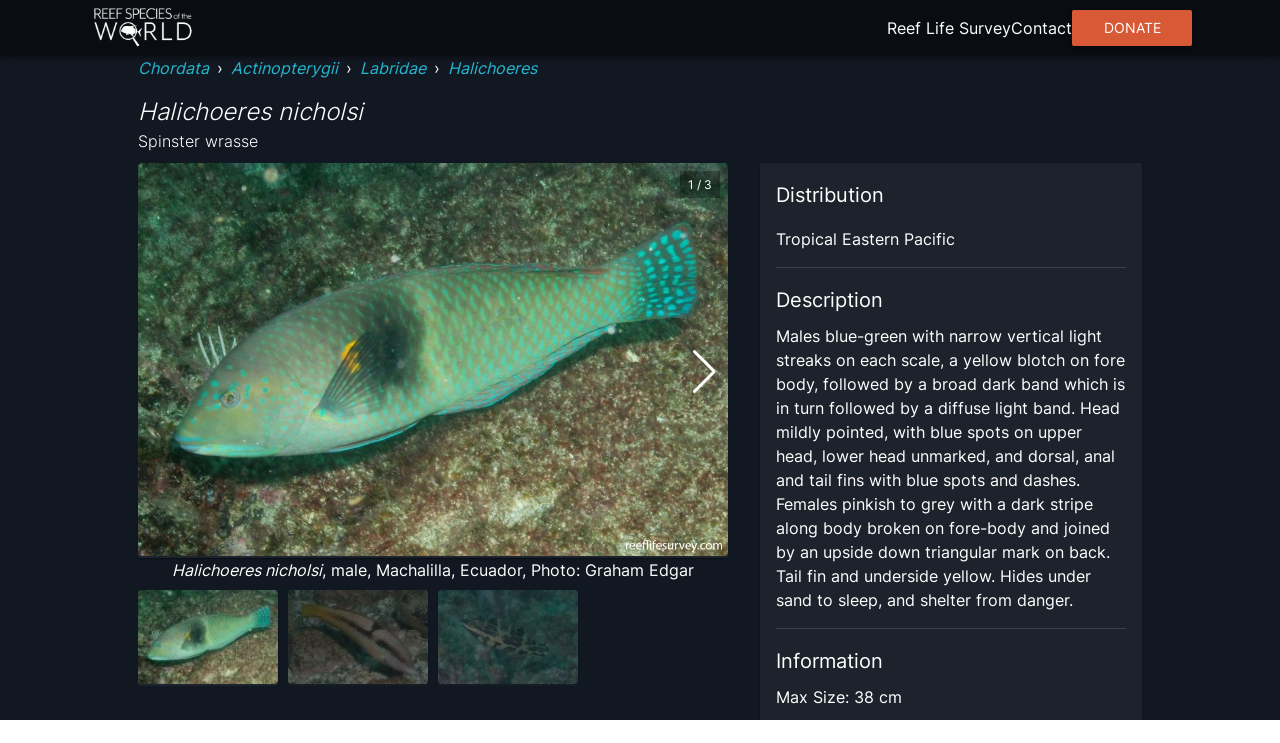

--- FILE ---
content_type: text/html; charset=utf8
request_url: https://reeflifesurvey.com/species/halichoeres-nicholsi/
body_size: 13960
content:
<!DOCTYPE html><html lang="en"><head><meta charSet="utf-8"/><meta property="og:type" content="website"/><meta property="og:image:width" content="1566"/><meta property="og:image:height" content="783"/><meta property="og:locale" content="en_IE"/><meta name="viewport" content="initial-scale=1, width=device-width"/><title>Halichoeres nicholsi - Spinster wrasse | Reef Life Survey</title><meta name="robots" content="index,follow"/><meta name="description" content="Males blue-green with narrow vertical light streaks on each scale, a yellow blotch on fore body, followed by a broad dark band which is in turn followed by a diffuse light band. Head mildly pointed, with blue spots on upper head, lower head unmarked, and dorsal, anal and tail fins with blue spots and dashes. Females pinkish to grey with a dark stripe along body broken on fore-body and joined by an upside down triangular mark on back. Tail fin and underside yellow. Hides under sand to sleep, and shelter from danger."/><meta name="twitter:card" content="summary_large_image"/><meta name="twitter:site" content="@ReefLifeSurvey"/><meta name="twitter:creator" content="@ReefLifeSurvey"/><meta property="og:title" content="Halichoeres nicholsi"/><meta property="og:description" content="Males blue-green with narrow vertical light streaks on each scale, a yellow blotch on fore body, followed by a broad dark band which is in turn followed by a diffuse light band. Head mildly pointed, with blue spots on upper head, lower head unmarked, and dorsal, anal and tail fins with blue spots and dashes. Females pinkish to grey with a dark stripe along body broken on fore-body and joined by an upside down triangular mark on back. Tail fin and underside yellow. Hides under sand to sleep, and shelter from danger."/><meta property="og:url" content="https://reeflifesurvey.com/species/halichoeres-nicholsi/"/><meta property="og:image" content="https://images.reeflifesurvey.com/0/species_7b_5784801f88201.w400.h266.JPG"/><meta property="og:image:alt" content="Halichoeres nicholsi"/><meta property="og:site_name" content="Reef Life Survey | Reef Species of the World"/><link rel="canonical" href="https://reeflifesurvey.com/species/halichoeres-nicholsi/"/><meta name="next-head-count" content="19"/><link rel="shortcut icon" href="/species/favicon.png"/><link href="/species/fonts/inter/inter-v12-latin-300.woff2" rel="preload" as="font" type="font/woff2" crossorigin="anonymous"/><link href="/species/fonts/inter/inter-v12-latin-regular.woff2" rel="preload" as="font" type="font/woff2" crossorigin="anonymous"/><link rel="manifest" href="/species/manifest.json"/><meta name="mobile-web-app-capable" content="yes"/><meta name="apple-mobile-web-app-capable" content="yes"/><meta name="application-name" content="Reef Species of the World"/><meta name="apple-mobile-web-app-title" content="Reef Species of the World"/><meta name="theme-color" content="#000000"/><meta name="msapplication-navbutton-color" content="#000000"/><meta name="apple-mobile-web-app-status-bar-style" content="black-translucent"/><meta name="msapplication-starturl" content="/species/"/><link rel="icon" type="image/png" sizes="192x192" href="/species/icon-192x192.png"/><link rel="apple-touch-icon" type="image/png" sizes="192x192" href="/species/icon-192x192.png"/><link rel="icon" type="image/png" sizes="256x256" href="/species/icon-256x256.png"/><link rel="apple-touch-icon" type="image/png" sizes="256x256" href="/species/icon-256x256.png"/><link rel="icon" type="image/png" sizes="384x384" href="/species/icon-384x384.png"/><link rel="apple-touch-icon" type="image/png" sizes="384x384" href="/species/icon-384x384.png"/><link rel="icon" type="image/png" sizes="512x512" href="/species/icon-512x512.png"/><link rel="apple-touch-icon" type="image/png" sizes="512x512" href="/species/icon-512x512.png"/><meta name="emotion-insertion-point" content=""/><style data-emotion="mui-style-global 0"></style><style data-emotion="mui-style-global animation-wiooy9">@-webkit-keyframes animation-wiooy9{0%{-webkit-transform:translateX(-100%);-moz-transform:translateX(-100%);-ms-transform:translateX(-100%);transform:translateX(-100%);}50%{-webkit-transform:translateX(100%);-moz-transform:translateX(100%);-ms-transform:translateX(100%);transform:translateX(100%);}100%{-webkit-transform:translateX(100%);-moz-transform:translateX(100%);-ms-transform:translateX(100%);transform:translateX(100%);}}@keyframes animation-wiooy9{0%{-webkit-transform:translateX(-100%);-moz-transform:translateX(-100%);-ms-transform:translateX(-100%);transform:translateX(-100%);}50%{-webkit-transform:translateX(100%);-moz-transform:translateX(100%);-ms-transform:translateX(100%);transform:translateX(100%);}100%{-webkit-transform:translateX(100%);-moz-transform:translateX(100%);-ms-transform:translateX(100%);transform:translateX(100%);}}</style><style data-emotion="mui-style oo5fk8 34j5wa 16qf951 19754tq 14kcwr6 d3qzch wr8ge5 ns1f9g 19idom sg6g7d nhb8h9 m8biv1 3mf706 3g0wqk 15dfz5m 1io62jy yvyq0h 79elbk x9jgyt 1rlsn5t wayys6 1basddp 13lohgd pdlupg 1re1x1d 1q8cf2v 9touz2 12rl9mg 1rcbdwi z4pdpj 17n444i e63tmj 123zzur 1ayphmt 1utx3w7 17bernj 17mi78k a0y2e3 hboir5 8atqhb 17pbvmo 1wcmudc 6gft3c o5hm9q 1d4hqlb 1tvt3tk 1sdwymz">.mui-style-oo5fk8{background-color:#111821;color:#ffffff;-webkit-transition:box-shadow 300ms cubic-bezier(0.4, 0, 0.2, 1) 0ms;transition:box-shadow 300ms cubic-bezier(0.4, 0, 0.2, 1) 0ms;border-radius:2px;box-shadow:none;background-image:linear-gradient(rgba(255, 255, 255, 0), rgba(255, 255, 255, 0));display:-webkit-box;display:-webkit-flex;display:-ms-flexbox;display:flex;-webkit-flex-direction:column;-ms-flex-direction:column;flex-direction:column;gap:20px;min-height:100vh;}@media (min-width:600px){.mui-style-oo5fk8{gap:40px;}}.mui-style-34j5wa{background-color:#111821;color:#ffffff;-webkit-transition:box-shadow 300ms cubic-bezier(0.4, 0, 0.2, 1) 0ms;transition:box-shadow 300ms cubic-bezier(0.4, 0, 0.2, 1) 0ms;box-shadow:none;background-image:linear-gradient(rgba(255, 255, 255, 0), rgba(255, 255, 255, 0));display:-webkit-box;display:-webkit-flex;display:-ms-flexbox;display:flex;-webkit-flex-direction:column;-ms-flex-direction:column;flex-direction:column;width:100%;box-sizing:border-box;-webkit-flex-shrink:0;-ms-flex-negative:0;flex-shrink:0;position:static;position:relative;z-index:unset;}.mui-style-16qf951{height:56px;width:100%;max-width:112rem;display:-webkit-box;display:-webkit-flex;display:-ms-flexbox;display:flex;margin:0 auto;-webkit-box-pack:justify;-webkit-justify-content:space-between;justify-content:space-between;-webkit-align-items:center;-webkit-box-align:center;-ms-flex-align:center;align-items:center;padding-left:8px;padding-right:8px;}.mui-style-19754tq{margin:0;font:inherit;color:#0390e8;-webkit-text-decoration:none;text-decoration:none;-webkit-text-decoration:none;text-decoration:none;cursor:pointer;color:#22b8cf;display:-webkit-box;display:-webkit-flex;display:-ms-flexbox;display:flex;}.mui-style-19754tq:hover{color:#97DBFC;}.mui-style-14kcwr6{width:110px;}.mui-style-d3qzch{display:-webkit-inline-box;display:-webkit-inline-flex;display:-ms-inline-flexbox;display:inline-flex;-webkit-align-items:center;-webkit-box-align:center;-ms-flex-align:center;align-items:center;-webkit-box-pack:center;-ms-flex-pack:center;-webkit-justify-content:center;justify-content:center;position:relative;box-sizing:border-box;-webkit-tap-highlight-color:transparent;background-color:transparent;outline:0;border:0;margin:0;border-radius:0;padding:0;cursor:pointer;-webkit-user-select:none;-moz-user-select:none;-ms-user-select:none;user-select:none;vertical-align:middle;-moz-appearance:none;-webkit-appearance:none;-webkit-text-decoration:none;text-decoration:none;color:inherit;text-align:center;-webkit-flex:0 0 auto;-ms-flex:0 0 auto;flex:0 0 auto;font-size:2.4rem;padding:8px;border-radius:50%;overflow:visible;color:#fff;-webkit-transition:background-color 150ms cubic-bezier(0.4, 0, 0.2, 1) 0ms;transition:background-color 150ms cubic-bezier(0.4, 0, 0.2, 1) 0ms;padding:12px;font-size:2.8rem;}.mui-style-d3qzch::-moz-focus-inner{border-style:none;}.mui-style-d3qzch.Mui-disabled{pointer-events:none;cursor:default;}@media print{.mui-style-d3qzch{-webkit-print-color-adjust:exact;color-adjust:exact;}}.mui-style-d3qzch:hover{background-color:rgba(255, 255, 255, 0.08);}@media (hover: none){.mui-style-d3qzch:hover{background-color:transparent;}}.mui-style-d3qzch.Mui-disabled{background-color:transparent;color:rgba(255, 255, 255, 0.3);}.mui-style-wr8ge5{-webkit-user-select:none;-moz-user-select:none;-ms-user-select:none;user-select:none;width:1em;height:1em;display:inline-block;fill:currentColor;-webkit-flex-shrink:0;-ms-flex-negative:0;flex-shrink:0;-webkit-transition:fill 200ms cubic-bezier(0.4, 0, 0.2, 1) 0ms;transition:fill 200ms cubic-bezier(0.4, 0, 0.2, 1) 0ms;font-size:2.4rem;}.mui-style-ns1f9g{width:100%;max-width:102rem;margin:0 auto;padding-left:8px;padding-right:8px;-webkit-flex:1;-ms-flex:1;flex:1;position:relative;}.mui-style-19idom{margin-bottom:8px;}.mui-style-sg6g7d{margin:0;font-family:Inter;font-weight:400;font-size:1.3rem;line-height:1.5;color:#ffffff;}@media (min-width:600px){.mui-style-sg6g7d{font-size:1.3333rem;}}@media (min-width:900px){.mui-style-sg6g7d{font-size:1.6rem;}}@media (min-width:1200px){.mui-style-sg6g7d{font-size:1.6rem;}}.mui-style-nhb8h9{display:-webkit-box;display:-webkit-flex;display:-ms-flexbox;display:flex;-webkit-box-flex-wrap:wrap;-webkit-flex-wrap:wrap;-ms-flex-wrap:wrap;flex-wrap:wrap;-webkit-align-items:center;-webkit-box-align:center;-ms-flex-align:center;align-items:center;padding:0;margin:0;list-style:none;}.mui-style-m8biv1{margin:0;font:inherit;color:#0390e8;-webkit-text-decoration:none;text-decoration:none;-webkit-text-decoration:none;text-decoration:none;cursor:pointer;color:#22b8cf;font-style:italic;}.mui-style-m8biv1:hover{color:#97DBFC;}.mui-style-3mf706{display:-webkit-box;display:-webkit-flex;display:-ms-flexbox;display:flex;-webkit-user-select:none;-moz-user-select:none;-ms-user-select:none;user-select:none;margin-left:8px;margin-right:8px;}.mui-style-3g0wqk{margin:0;font-weight:400;font-family:Inter;font-size:1.7rem;line-height:1.334;font-family:Inter;font-style:italic;font-weight:300;margin-top:16px;}@media (min-width:600px){.mui-style-3g0wqk{font-size:2.099rem;}}@media (min-width:900px){.mui-style-3g0wqk{font-size:2.099rem;}}@media (min-width:1200px){.mui-style-3g0wqk{font-size:2.3988rem;}}.mui-style-15dfz5m{margin:0;font-family:Inter;font-weight:400;font-size:1.3rem;line-height:1.75;font-family:Inter;font-weight:300;}@media (min-width:600px){.mui-style-15dfz5m{font-size:1.3714rem;}}@media (min-width:900px){.mui-style-15dfz5m{font-size:1.6rem;}}@media (min-width:1200px){.mui-style-15dfz5m{font-size:1.6rem;}}.mui-style-1io62jy{display:grid;width:100%;grid-template-columns:minmax(0, 1fr);gap:16px;margin-bottom:32px;}@media (min-width:900px){.mui-style-1io62jy{grid-template-columns:repeat(5, minmax(0, 1fr));grid-template-rows:repeat(2, minmax(0, 1fr));gap:32px;}}.mui-style-yvyq0h{-webkit-order:1;-ms-flex-order:1;order:1;margin-bottom:16px;}@media (min-width:900px){.mui-style-yvyq0h{grid-column:1/4;}}.mui-style-79elbk{position:relative;}.mui-style-x9jgyt{background-color:#111821;color:#ffffff;-webkit-transition:box-shadow 300ms cubic-bezier(0.4, 0, 0.2, 1) 0ms;transition:box-shadow 300ms cubic-bezier(0.4, 0, 0.2, 1) 0ms;border-radius:2px;box-shadow:0px 2px 1px -1px rgba(0,0,0,0.2),0px 1px 1px 0px rgba(0,0,0,0.14),0px 1px 3px 0px rgba(0,0,0,0.12);background-image:linear-gradient(rgba(255, 255, 255, 0.05), rgba(255, 255, 255, 0.05));overflow:hidden;position:relative;z-index:0;overflow:hidden;width:100%;height:100%;}.mui-style-1rlsn5t{display:block;background-color:rgba(255, 255, 255, 0.13);height:1.2em;position:relative;overflow:hidden;-webkit-mask-image:-webkit-radial-gradient(white, black);position:absolute;top:0;left:0;z-index:10;width:100%;height:100%;}.mui-style-1rlsn5t::after{-webkit-animation:animation-wiooy9 1.6s linear 0.5s infinite;animation:animation-wiooy9 1.6s linear 0.5s infinite;background:linear-gradient(
          90deg,
          transparent,
          rgba(255, 255, 255, 0.08),
          transparent
        );content:'';position:absolute;-webkit-transform:translateX(-100%);-moz-transform:translateX(-100%);-ms-transform:translateX(-100%);transform:translateX(-100%);bottom:0;left:0;right:0;top:0;}.mui-style-wayys6{width:100%;border-radius:4px;}.mui-style-1basddp{margin:0;font-family:Inter;font-weight:400;font-size:1.3rem;line-height:1.5;text-align:center;display:block;}@media (min-width:600px){.mui-style-1basddp{font-size:1.3333rem;}}@media (min-width:900px){.mui-style-1basddp{font-size:1.6rem;}}@media (min-width:1200px){.mui-style-1basddp{font-size:1.6rem;}}.mui-style-13lohgd{margin:0;font-family:Inter;font-weight:400;font-size:1.3rem;line-height:1.5;font-style:italic;}@media (min-width:600px){.mui-style-13lohgd{font-size:1.3333rem;}}@media (min-width:900px){.mui-style-13lohgd{font-size:1.6rem;}}@media (min-width:1200px){.mui-style-13lohgd{font-size:1.6rem;}}.mui-style-pdlupg{margin:0;font-family:Inter;font-weight:400;font-size:1.1rem;line-height:1.66;position:absolute;top:8px;right:8px;z-index:100;padding-top:4px;padding-bottom:4px;padding-left:8px;padding-right:8px;background-color:rgba(0,0,0,0.3);}@media (min-width:600px){.mui-style-pdlupg{font-size:1.2048rem;}}@media (min-width:900px){.mui-style-pdlupg{font-size:1.2048rem;}}@media (min-width:1200px){.mui-style-pdlupg{font-size:1.2048rem;}}.mui-style-1re1x1d{-webkit-order:2;-ms-flex-order:2;order:2;}@media (min-width:900px){.mui-style-1re1x1d{grid-column:1/4;}}.mui-style-1q8cf2v{margin-bottom:16px;}.mui-style-1q8cf2v>:not(:last-child){margin-bottom:8px;}.mui-style-9touz2{margin:0;font-weight:400;font-family:Inter;font-size:1.5rem;line-height:1.6;}@media (min-width:600px){.mui-style-9touz2{font-size:1.75rem;}}@media (min-width:900px){.mui-style-9touz2{font-size:2rem;}}@media (min-width:1200px){.mui-style-9touz2{font-size:2rem;}}.mui-style-12rl9mg{margin:0;font-family:Inter;font-weight:400;font-size:1.3rem;line-height:1.5;text-align:center;}@media (min-width:600px){.mui-style-12rl9mg{font-size:1.3333rem;}}@media (min-width:900px){.mui-style-12rl9mg{font-size:1.6rem;}}@media (min-width:1200px){.mui-style-12rl9mg{font-size:1.6rem;}}.mui-style-1rcbdwi{-webkit-order:1;-ms-flex-order:1;order:1;}@media (min-width:900px){.mui-style-1rcbdwi{grid-column:4/6;grid-row:1/span 2;}}.mui-style-z4pdpj{background-color:#111821;color:#ffffff;-webkit-transition:box-shadow 300ms cubic-bezier(0.4, 0, 0.2, 1) 0ms;transition:box-shadow 300ms cubic-bezier(0.4, 0, 0.2, 1) 0ms;border-radius:2px;box-shadow:0px 2px 1px -1px rgba(0,0,0,0.2),0px 1px 1px 0px rgba(0,0,0,0.14),0px 1px 3px 0px rgba(0,0,0,0.12);background-image:linear-gradient(rgba(255, 255, 255, 0.05), rgba(255, 255, 255, 0.05));padding:16px;height:100%;}.mui-style-17n444i>:not(:last-child){margin-bottom:8px;}.mui-style-e63tmj{width:100%;aspect-ratio:116/77;margin-bottom:8px;border-radius:4px;}.mui-style-123zzur{margin:0;font-family:Inter;font-weight:400;font-size:1.3rem;line-height:1.5;}@media (min-width:600px){.mui-style-123zzur{font-size:1.3333rem;}}@media (min-width:900px){.mui-style-123zzur{font-size:1.6rem;}}@media (min-width:1200px){.mui-style-123zzur{font-size:1.6rem;}}.mui-style-1ayphmt{margin:0;-webkit-flex-shrink:0;-ms-flex-negative:0;flex-shrink:0;border-width:0;border-style:solid;border-color:rgba(255, 255, 255, 0.12);border-bottom-width:thin;margin-top:16px;margin-bottom:16px;}.mui-style-1utx3w7{display:-webkit-box;display:-webkit-flex;display:-ms-flexbox;display:flex;gap:4px;}.mui-style-17bernj{display:-webkit-inline-box;display:-webkit-inline-flex;display:-ms-inline-flexbox;display:inline-flex;-webkit-align-items:center;-webkit-box-align:center;-ms-flex-align:center;align-items:center;-webkit-box-pack:center;-ms-flex-pack:center;-webkit-justify-content:center;justify-content:center;position:relative;box-sizing:border-box;-webkit-tap-highlight-color:transparent;background-color:transparent;outline:0;border:0;margin:0;border-radius:0;padding:0;cursor:pointer;-webkit-user-select:none;-moz-user-select:none;-ms-user-select:none;user-select:none;vertical-align:middle;-moz-appearance:none;-webkit-appearance:none;-webkit-text-decoration:none;text-decoration:none;color:inherit;text-align:center;-webkit-flex:0 0 auto;-ms-flex:0 0 auto;flex:0 0 auto;font-size:2.4rem;padding:8px;border-radius:50%;overflow:visible;color:#fff;-webkit-transition:background-color 150ms cubic-bezier(0.4, 0, 0.2, 1) 0ms;transition:background-color 150ms cubic-bezier(0.4, 0, 0.2, 1) 0ms;padding:0px;}.mui-style-17bernj::-moz-focus-inner{border-style:none;}.mui-style-17bernj.Mui-disabled{pointer-events:none;cursor:default;}@media print{.mui-style-17bernj{-webkit-print-color-adjust:exact;color-adjust:exact;}}.mui-style-17bernj:hover{background-color:rgba(255, 255, 255, 0.08);}@media (hover: none){.mui-style-17bernj:hover{background-color:transparent;}}.mui-style-17bernj.Mui-disabled{background-color:transparent;color:rgba(255, 255, 255, 0.3);}.mui-style-17mi78k{-webkit-user-select:none;-moz-user-select:none;-ms-user-select:none;user-select:none;width:1em;height:1em;display:inline-block;fill:currentColor;-webkit-flex-shrink:0;-ms-flex-negative:0;flex-shrink:0;-webkit-transition:fill 200ms cubic-bezier(0.4, 0, 0.2, 1) 0ms;transition:fill 200ms cubic-bezier(0.4, 0, 0.2, 1) 0ms;font-size:2.4rem;width:20px;}.mui-style-a0y2e3{height:0;overflow:hidden;-webkit-transition:height 300ms cubic-bezier(0.4, 0, 0.2, 1) 0ms;transition:height 300ms cubic-bezier(0.4, 0, 0.2, 1) 0ms;visibility:hidden;}.mui-style-hboir5{display:-webkit-box;display:-webkit-flex;display:-ms-flexbox;display:flex;width:100%;}.mui-style-8atqhb{width:100%;}.mui-style-17pbvmo{margin:0;font-family:Inter;font-weight:400;font-size:1.3rem;line-height:1.5;padding:8px;}@media (min-width:600px){.mui-style-17pbvmo{font-size:1.3333rem;}}@media (min-width:900px){.mui-style-17pbvmo{font-size:1.6rem;}}@media (min-width:1200px){.mui-style-17pbvmo{font-size:1.6rem;}}.mui-style-1wcmudc{margin:0;font-family:Inter;font-weight:400;font-size:1.3rem;line-height:1.5;color:#22b8cf;-webkit-text-decoration:none;text-decoration:none;cursor:pointer;}@media (min-width:600px){.mui-style-1wcmudc{font-size:1.3333rem;}}@media (min-width:900px){.mui-style-1wcmudc{font-size:1.6rem;}}@media (min-width:1200px){.mui-style-1wcmudc{font-size:1.6rem;}}.mui-style-1wcmudc:hover{color:#97DBFC;}.mui-style-6gft3c{margin:0;font-weight:400;font-family:Inter;font-size:1.5rem;line-height:1.6;margin-bottom:8px;}@media (min-width:600px){.mui-style-6gft3c{font-size:1.75rem;}}@media (min-width:900px){.mui-style-6gft3c{font-size:2rem;}}@media (min-width:1200px){.mui-style-6gft3c{font-size:2rem;}}.mui-style-o5hm9q>:not(:last-child){margin-right:16px;}.mui-style-1d4hqlb{background-color:#090d12;padding-top:40px;padding-bottom:40px;}.mui-style-1tvt3tk{max-width:112rem;margin:0 auto;padding-left:8px;padding-right:8px;}.mui-style-1tvt3tk :not(:last-child){margin-bottom:8px;}.mui-style-1sdwymz{margin:0;font-family:Inter;font-weight:400;font-size:1.3rem;line-height:1.5;display:block;}@media (min-width:600px){.mui-style-1sdwymz{font-size:1.3333rem;}}@media (min-width:900px){.mui-style-1sdwymz{font-size:1.6rem;}}@media (min-width:1200px){.mui-style-1sdwymz{font-size:1.6rem;}}</style><link rel="preload" href="/species/_next/static/css/ee9f37bc0e26c248.css" as="style"/><link rel="stylesheet" href="/species/_next/static/css/ee9f37bc0e26c248.css" data-n-g=""/><noscript data-n-css=""></noscript><script defer="" nomodule="" src="/species/_next/static/chunks/polyfills-c67a75d1b6f99dc8.js"></script><script src="/species/_next/static/chunks/webpack-468546dcccc4bb9d.js" defer=""></script><script src="/species/_next/static/chunks/framework-463a594c638c8215.js" defer=""></script><script src="/species/_next/static/chunks/main-12e5566fbae4fc97.js" defer=""></script><script src="/species/_next/static/chunks/pages/_app-1c3d0bf2f92d30a4.js" defer=""></script><script src="/species/_next/static/chunks/2c796e83-d65a7e64f985e541.js" defer=""></script><script src="/species/_next/static/chunks/525-6e722194ca2a8db8.js" defer=""></script><script src="/species/_next/static/chunks/751-3bf087e515b71805.js" defer=""></script><script src="/species/_next/static/chunks/637-a766cbc6b3c661b3.js" defer=""></script><script src="/species/_next/static/chunks/656-5f32c8863b45a1a5.js" defer=""></script><script src="/species/_next/static/chunks/pages/%5Bslug%5D-7219a0fff86b6cd3.js" defer=""></script><script src="/species/_next/static/0nY_azjhpSLeEiBJilUu9/_buildManifest.js" defer=""></script><script src="/species/_next/static/0nY_azjhpSLeEiBJilUu9/_ssgManifest.js" defer=""></script><script data-cfasync="false" nonce="37c58d02-3613-4771-8186-736c54159c7e">try{(function(w,d){!function(j,k,l,m){if(j.zaraz)console.error("zaraz is loaded twice");else{j[l]=j[l]||{};j[l].executed=[];j.zaraz={deferred:[],listeners:[]};j.zaraz._v="5874";j.zaraz._n="37c58d02-3613-4771-8186-736c54159c7e";j.zaraz.q=[];j.zaraz._f=function(n){return async function(){var o=Array.prototype.slice.call(arguments);j.zaraz.q.push({m:n,a:o})}};for(const p of["track","set","debug"])j.zaraz[p]=j.zaraz._f(p);j.zaraz.init=()=>{var q=k.getElementsByTagName(m)[0],r=k.createElement(m),s=k.getElementsByTagName("title")[0];s&&(j[l].t=k.getElementsByTagName("title")[0].text);j[l].x=Math.random();j[l].w=j.screen.width;j[l].h=j.screen.height;j[l].j=j.innerHeight;j[l].e=j.innerWidth;j[l].l=j.location.href;j[l].r=k.referrer;j[l].k=j.screen.colorDepth;j[l].n=k.characterSet;j[l].o=(new Date).getTimezoneOffset();if(j.dataLayer)for(const t of Object.entries(Object.entries(dataLayer).reduce((u,v)=>({...u[1],...v[1]}),{})))zaraz.set(t[0],t[1],{scope:"page"});j[l].q=[];for(;j.zaraz.q.length;){const w=j.zaraz.q.shift();j[l].q.push(w)}r.defer=!0;for(const x of[localStorage,sessionStorage])Object.keys(x||{}).filter(z=>z.startsWith("_zaraz_")).forEach(y=>{try{j[l]["z_"+y.slice(7)]=JSON.parse(x.getItem(y))}catch{j[l]["z_"+y.slice(7)]=x.getItem(y)}});r.referrerPolicy="origin";r.src="/cdn-cgi/zaraz/s.js?z="+btoa(encodeURIComponent(JSON.stringify(j[l])));q.parentNode.insertBefore(r,q)};["complete","interactive"].includes(k.readyState)?zaraz.init():j.addEventListener("DOMContentLoaded",zaraz.init)}}(w,d,"zarazData","script");window.zaraz._p=async d$=>new Promise(ea=>{if(d$){d$.e&&d$.e.forEach(eb=>{try{const ec=d.querySelector("script[nonce]"),ed=ec?.nonce||ec?.getAttribute("nonce"),ee=d.createElement("script");ed&&(ee.nonce=ed);ee.innerHTML=eb;ee.onload=()=>{d.head.removeChild(ee)};d.head.appendChild(ee)}catch(ef){console.error(`Error executing script: ${eb}\n`,ef)}});Promise.allSettled((d$.f||[]).map(eg=>fetch(eg[0],eg[1])))}ea()});zaraz._p({"e":["(function(w,d){})(window,document)"]});})(window,document)}catch(e){throw fetch("/cdn-cgi/zaraz/t"),e;};</script></head><body><div id="__next"><div class="MuiPaper-root MuiPaper-elevation MuiPaper-rounded MuiPaper-elevation0 mui-style-oo5fk8"><nav class="MuiPaper-root MuiPaper-elevation MuiPaper-elevation0 MuiAppBar-root MuiAppBar-colorPrimary MuiAppBar-positionStatic mui-style-34j5wa" style="background-color:#090d12;box-shadow:0px 3px 3px -2px rgba(0,0,0,0.2),0px 3px 4px 0px rgba(0,0,0,0.14),0px 1px 8px 0px rgba(0,0,0,0.12)"><div class="MuiBox-root mui-style-16qf951"><div class="MuiBox-root mui-style-0"><a class="MuiTypography-root MuiTypography-inherit MuiLink-root MuiLink-underlineNone mui-style-19754tq" href="/species/"><img class="MuiBox-root mui-style-14kcwr6" src="/species/_next/static/media/rsowLogo.ee556e7a.webp" alt="Reef Species of the World Logo" crossorigin=""/></a></div><button class="MuiButtonBase-root MuiIconButton-root MuiIconButton-sizeLarge mui-style-d3qzch" tabindex="0" type="button" aria-label="menu"><svg class="MuiSvgIcon-root MuiSvgIcon-fontSizeMedium mui-style-wr8ge5" focusable="false" aria-hidden="true" viewBox="0 0 24 24" data-testid="MenuIcon"><path d="M3 18h18v-2H3v2zm0-5h18v-2H3v2zm0-7v2h18V6H3z"></path></svg></button></div></nav><main class="MuiBox-root mui-style-ns1f9g"><section class="MuiBox-root mui-style-0"><div class="MuiBox-root mui-style-0"><div class="MuiBox-root mui-style-19idom"><nav class="MuiTypography-root MuiTypography-body1 MuiBreadcrumbs-root mui-style-sg6g7d" aria-label="breadcrumb"><ol class="MuiBreadcrumbs-ol mui-style-nhb8h9"><li class="MuiBreadcrumbs-li"><a class="MuiTypography-root MuiTypography-inherit MuiLink-root MuiLink-underlineNone mui-style-m8biv1" href="/species/?phylums=Chordata">Chordata</a></li><li aria-hidden="true" class="MuiBreadcrumbs-separator mui-style-3mf706">›</li><li class="MuiBreadcrumbs-li"><a class="MuiTypography-root MuiTypography-inherit MuiLink-root MuiLink-underlineNone mui-style-m8biv1" href="/species/?classes=Actinopterygii">Actinopterygii</a></li><li aria-hidden="true" class="MuiBreadcrumbs-separator mui-style-3mf706">›</li><li class="MuiBreadcrumbs-li"><a class="MuiTypography-root MuiTypography-inherit MuiLink-root MuiLink-underlineNone mui-style-m8biv1" href="/species/?families=Labridae">Labridae</a></li><li aria-hidden="true" class="MuiBreadcrumbs-separator mui-style-3mf706">›</li><li class="MuiBreadcrumbs-li"><a class="MuiTypography-root MuiTypography-inherit MuiLink-root MuiLink-underlineNone mui-style-m8biv1" href="/species/?genera=Halichoeres">Halichoeres</a></li></ol></nav><h1 class="MuiTypography-root MuiTypography-h5 mui-style-3g0wqk">Halichoeres nicholsi</h1><span class="MuiTypography-root MuiTypography-subtitle1 mui-style-15dfz5m">Spinster wrasse</span></div><div class="MuiBox-root mui-style-1io62jy"><div class="MuiBox-root mui-style-yvyq0h"><div class="MuiBox-root mui-style-79elbk"><div class="swiper" style="width:100%"><div class="swiper-wrapper"><div class="swiper-slide" style="width:100%"><div class="MuiPaper-root MuiPaper-elevation MuiPaper-rounded MuiPaper-elevation1 MuiCard-root mui-style-x9jgyt"><span class="MuiSkeleton-root MuiSkeleton-rectangular MuiSkeleton-wave mui-style-1rlsn5t"></span><img class="MuiBox-root mui-style-wayys6" src="https://images.reeflifesurvey.com/0/species_7b_5784801f88201.w1000.h666.JPG" alt="Halichoeres nicholsi" crossorigin=""/></div><span class="MuiTypography-root MuiTypography-body1 mui-style-1basddp"><span class="MuiTypography-root MuiTypography-body1 mui-style-13lohgd">Halichoeres nicholsi</span>, male, Machalilla, Ecuador, Photo: Graham Edgar</span></div><div class="swiper-slide" style="width:100%"><div class="MuiPaper-root MuiPaper-elevation MuiPaper-rounded MuiPaper-elevation1 MuiCard-root mui-style-x9jgyt"><span class="MuiSkeleton-root MuiSkeleton-rectangular MuiSkeleton-wave mui-style-1rlsn5t"></span><img class="MuiBox-root mui-style-wayys6" src="https://images.reeflifesurvey.com/0/species_9b_57848019a3f0e.w1000.h666.JPG" alt="Halichoeres nicholsi" crossorigin=""/></div><span class="MuiTypography-root MuiTypography-body1 mui-style-1basddp"><span class="MuiTypography-root MuiTypography-body1 mui-style-13lohgd">Halichoeres nicholsi</span>, female, Machalilla, Ecuador, Photo: Graham Edgar</span></div><div class="swiper-slide" style="width:100%"><div class="MuiPaper-root MuiPaper-elevation MuiPaper-rounded MuiPaper-elevation1 MuiCard-root mui-style-x9jgyt"><span class="MuiSkeleton-root MuiSkeleton-rectangular MuiSkeleton-wave mui-style-1rlsn5t"></span><img class="MuiBox-root mui-style-wayys6" src="https://images.reeflifesurvey.com/0/species_be_5a02e7809e904.w1000.h666.jpg" alt="Halichoeres nicholsi" crossorigin=""/></div><span class="MuiTypography-root MuiTypography-body1 mui-style-1basddp"><span class="MuiTypography-root MuiTypography-body1 mui-style-13lohgd">Halichoeres nicholsi</span>, juvenile, Nicaragua, Photo: Rick Stuart-Smith</span></div></div><div class="swiper-button-prev"></div><div class="swiper-button-next"></div></div><span class="MuiTypography-root MuiTypography-caption mui-style-pdlupg">1<!-- --> / <!-- -->3</span></div><div class="swiper mySwiper" style="margin-top:8px"><div class="swiper-wrapper"><div class="swiper-slide" style="width:100%;aspect-ratio:15 / 10"><div class="MuiPaper-root MuiPaper-elevation MuiPaper-rounded MuiPaper-elevation1 MuiCard-root mui-style-x9jgyt"><span class="MuiSkeleton-root MuiSkeleton-rectangular MuiSkeleton-wave mui-style-1rlsn5t"></span><img class="MuiBox-root mui-style-wayys6" src="https://images.reeflifesurvey.com/0/species_7b_5784801f88201.w130.h87.JPG" alt="Halichoeres nicholsi" crossorigin=""/></div></div><div class="swiper-slide" style="width:100%;aspect-ratio:15 / 10"><div class="MuiPaper-root MuiPaper-elevation MuiPaper-rounded MuiPaper-elevation1 MuiCard-root mui-style-x9jgyt"><span class="MuiSkeleton-root MuiSkeleton-rectangular MuiSkeleton-wave mui-style-1rlsn5t"></span><img class="MuiBox-root mui-style-wayys6" src="https://images.reeflifesurvey.com/0/species_9b_57848019a3f0e.w130.h87.JPG" alt="Halichoeres nicholsi" crossorigin=""/></div></div><div class="swiper-slide" style="width:100%;aspect-ratio:15 / 10"><div class="MuiPaper-root MuiPaper-elevation MuiPaper-rounded MuiPaper-elevation1 MuiCard-root mui-style-x9jgyt"><span class="MuiSkeleton-root MuiSkeleton-rectangular MuiSkeleton-wave mui-style-1rlsn5t"></span><img class="MuiBox-root mui-style-wayys6" src="https://images.reeflifesurvey.com/0/species_be_5a02e7809e904.w130.h87.jpg" alt="Halichoeres nicholsi" crossorigin=""/></div></div></div></div></div><div class="MuiBox-root mui-style-1re1x1d"><div class="MuiBox-root mui-style-1q8cf2v"><h2 class="MuiTypography-root MuiTypography-h6 mui-style-9touz2">Same Genus</h2><div class="swiper"><div class="swiper-wrapper"><div class="swiper-slide" style="width:100%"><div class="MuiPaper-root MuiPaper-elevation MuiPaper-rounded MuiPaper-elevation1 MuiCard-root mui-style-x9jgyt"><span class="MuiSkeleton-root MuiSkeleton-rectangular MuiSkeleton-wave mui-style-1rlsn5t"></span><img class="MuiBox-root mui-style-wayys6" src="https://images.reeflifesurvey.com/0/species_64_5779dcd28db2e.w400.h266.JPG" alt="Halichoeres adustus" crossorigin=""/></div><p class="MuiTypography-root MuiTypography-body1 mui-style-12rl9mg"><a class="MuiTypography-root MuiTypography-inherit MuiLink-root MuiLink-underlineNone mui-style-m8biv1" href="/species/halichoeres-adustus/">Halichoeres adustus</a></p></div><div class="swiper-slide" style="width:100%"><div class="MuiPaper-root MuiPaper-elevation MuiPaper-rounded MuiPaper-elevation1 MuiCard-root mui-style-x9jgyt"><span class="MuiSkeleton-root MuiSkeleton-rectangular MuiSkeleton-wave mui-style-1rlsn5t"></span><img class="MuiBox-root mui-style-wayys6" src="https://images.reeflifesurvey.com/0/species_47_576fac0486995.w400.h266.jpg" alt="Halichoeres argus" crossorigin=""/></div><p class="MuiTypography-root MuiTypography-body1 mui-style-12rl9mg"><a class="MuiTypography-root MuiTypography-inherit MuiLink-root MuiLink-underlineNone mui-style-m8biv1" href="/species/halichoeres-argus/">Halichoeres argus</a></p></div><div class="swiper-slide" style="width:100%"><div class="MuiPaper-root MuiPaper-elevation MuiPaper-rounded MuiPaper-elevation1 MuiCard-root mui-style-x9jgyt"><span class="MuiSkeleton-root MuiSkeleton-rectangular MuiSkeleton-wave mui-style-1rlsn5t"></span><img class="MuiBox-root mui-style-wayys6" src="/species/_next/static/media/defaultspecies.035103aa.webp" alt="Halichoeres bicolor" crossorigin=""/></div><p class="MuiTypography-root MuiTypography-body1 mui-style-12rl9mg"><a class="MuiTypography-root MuiTypography-inherit MuiLink-root MuiLink-underlineNone mui-style-m8biv1" href="/species/halichoeres-bicolor/">Halichoeres bicolor</a></p></div><div class="swiper-slide" style="width:100%"><div class="MuiPaper-root MuiPaper-elevation MuiPaper-rounded MuiPaper-elevation1 MuiCard-root mui-style-x9jgyt"><span class="MuiSkeleton-root MuiSkeleton-rectangular MuiSkeleton-wave mui-style-1rlsn5t"></span><img class="MuiBox-root mui-style-wayys6" src="/species/_next/static/media/defaultspecies.035103aa.webp" alt="Halichoeres binotopsis" crossorigin=""/></div><p class="MuiTypography-root MuiTypography-body1 mui-style-12rl9mg"><a class="MuiTypography-root MuiTypography-inherit MuiLink-root MuiLink-underlineNone mui-style-m8biv1" href="/species/halichoeres-binotopsis/">Halichoeres binotopsis</a></p></div><div class="swiper-slide" style="width:100%"><div class="MuiPaper-root MuiPaper-elevation MuiPaper-rounded MuiPaper-elevation1 MuiCard-root mui-style-x9jgyt"><span class="MuiSkeleton-root MuiSkeleton-rectangular MuiSkeleton-wave mui-style-1rlsn5t"></span><img class="MuiBox-root mui-style-wayys6" src="https://images.reeflifesurvey.com/0/species_4c_5747d87ab7ec3.w400.h266.jpg" alt="Halichoeres biocellatus" crossorigin=""/></div><p class="MuiTypography-root MuiTypography-body1 mui-style-12rl9mg"><a class="MuiTypography-root MuiTypography-inherit MuiLink-root MuiLink-underlineNone mui-style-m8biv1" href="/species/halichoeres-biocellatus/">Halichoeres biocellatus</a></p></div><div class="swiper-slide" style="width:100%"><div class="MuiPaper-root MuiPaper-elevation MuiPaper-rounded MuiPaper-elevation1 MuiCard-root mui-style-x9jgyt"><span class="MuiSkeleton-root MuiSkeleton-rectangular MuiSkeleton-wave mui-style-1rlsn5t"></span><img class="MuiBox-root mui-style-wayys6" src="https://images.reeflifesurvey.com/0/species_d2_57db4e47c0662.w400.h266.jpg" alt="Halichoeres bivittatus" crossorigin=""/></div><p class="MuiTypography-root MuiTypography-body1 mui-style-12rl9mg"><a class="MuiTypography-root MuiTypography-inherit MuiLink-root MuiLink-underlineNone mui-style-m8biv1" href="/species/halichoeres-bivittatus/">Halichoeres bivittatus</a></p></div><div class="swiper-slide" style="width:100%"><div class="MuiPaper-root MuiPaper-elevation MuiPaper-rounded MuiPaper-elevation1 MuiCard-root mui-style-x9jgyt"><span class="MuiSkeleton-root MuiSkeleton-rectangular MuiSkeleton-wave mui-style-1rlsn5t"></span><img class="MuiBox-root mui-style-wayys6" src="https://images.reeflifesurvey.com/0/species_83_579e84062c830.w400.h266.JPG" alt="Halichoeres brasiliensis" crossorigin=""/></div><p class="MuiTypography-root MuiTypography-body1 mui-style-12rl9mg"><a class="MuiTypography-root MuiTypography-inherit MuiLink-root MuiLink-underlineNone mui-style-m8biv1" href="/species/halichoeres-brasiliensis/">Halichoeres brasiliensis</a></p></div><div class="swiper-slide" style="width:100%"><div class="MuiPaper-root MuiPaper-elevation MuiPaper-rounded MuiPaper-elevation1 MuiCard-root mui-style-x9jgyt"><span class="MuiSkeleton-root MuiSkeleton-rectangular MuiSkeleton-wave mui-style-1rlsn5t"></span><img class="MuiBox-root mui-style-wayys6" src="https://images.reeflifesurvey.com/0/species_55_571ffb3edec18.w400.h266.jpg" alt="Halichoeres brownfieldi" crossorigin=""/></div><p class="MuiTypography-root MuiTypography-body1 mui-style-12rl9mg"><a class="MuiTypography-root MuiTypography-inherit MuiLink-root MuiLink-underlineNone mui-style-m8biv1" href="/species/halichoeres-brownfieldi/">Halichoeres brownfieldi</a></p></div><div class="swiper-slide" style="width:100%"><div class="MuiPaper-root MuiPaper-elevation MuiPaper-rounded MuiPaper-elevation1 MuiCard-root mui-style-x9jgyt"><span class="MuiSkeleton-root MuiSkeleton-rectangular MuiSkeleton-wave mui-style-1rlsn5t"></span><img class="MuiBox-root mui-style-wayys6" src="/species/_next/static/media/defaultspecies.035103aa.webp" alt="Halichoeres caudalis" crossorigin=""/></div><p class="MuiTypography-root MuiTypography-body1 mui-style-12rl9mg"><a class="MuiTypography-root MuiTypography-inherit MuiLink-root MuiLink-underlineNone mui-style-m8biv1" href="/species/halichoeres-caudalis/">Halichoeres caudalis</a></p></div><div class="swiper-slide" style="width:100%"><div class="MuiPaper-root MuiPaper-elevation MuiPaper-rounded MuiPaper-elevation1 MuiCard-root mui-style-x9jgyt"><span class="MuiSkeleton-root MuiSkeleton-rectangular MuiSkeleton-wave mui-style-1rlsn5t"></span><img class="MuiBox-root mui-style-wayys6" src="https://images.reeflifesurvey.com/0/species_ca_57847f69c5aed.w400.h266.JPG" alt="Halichoeres chierchiae" crossorigin=""/></div><p class="MuiTypography-root MuiTypography-body1 mui-style-12rl9mg"><a class="MuiTypography-root MuiTypography-inherit MuiLink-root MuiLink-underlineNone mui-style-m8biv1" href="/species/halichoeres-chierchiae/">Halichoeres chierchiae</a></p></div><div class="swiper-slide" style="width:100%"><div class="MuiPaper-root MuiPaper-elevation MuiPaper-rounded MuiPaper-elevation1 MuiCard-root mui-style-x9jgyt"><span class="MuiSkeleton-root MuiSkeleton-rectangular MuiSkeleton-wave mui-style-1rlsn5t"></span><img class="MuiBox-root mui-style-wayys6" src="https://images.reeflifesurvey.com/0/species_fb_576fac32d23af.w400.h266.jpg" alt="Halichoeres chloropterus" crossorigin=""/></div><p class="MuiTypography-root MuiTypography-body1 mui-style-12rl9mg"><a class="MuiTypography-root MuiTypography-inherit MuiLink-root MuiLink-underlineNone mui-style-m8biv1" href="/species/halichoeres-chloropterus/">Halichoeres chloropterus</a></p></div><div class="swiper-slide" style="width:100%"><div class="MuiPaper-root MuiPaper-elevation MuiPaper-rounded MuiPaper-elevation1 MuiCard-root mui-style-x9jgyt"><span class="MuiSkeleton-root MuiSkeleton-rectangular MuiSkeleton-wave mui-style-1rlsn5t"></span><img class="MuiBox-root mui-style-wayys6" src="https://images.reeflifesurvey.com/0/species_1c_57451de9d6fda.w400.h266.jpg" alt="Halichoeres chrysus" crossorigin=""/></div><p class="MuiTypography-root MuiTypography-body1 mui-style-12rl9mg"><a class="MuiTypography-root MuiTypography-inherit MuiLink-root MuiLink-underlineNone mui-style-m8biv1" href="/species/halichoeres-chrysus/">Halichoeres chrysus</a></p></div><div class="swiper-slide" style="width:100%"><div class="MuiPaper-root MuiPaper-elevation MuiPaper-rounded MuiPaper-elevation1 MuiCard-root mui-style-x9jgyt"><span class="MuiSkeleton-root MuiSkeleton-rectangular MuiSkeleton-wave mui-style-1rlsn5t"></span><img class="MuiBox-root mui-style-wayys6" src="/species/_next/static/media/defaultspecies.035103aa.webp" alt="Halichoeres claudia" crossorigin=""/></div><p class="MuiTypography-root MuiTypography-body1 mui-style-12rl9mg"><a class="MuiTypography-root MuiTypography-inherit MuiLink-root MuiLink-underlineNone mui-style-m8biv1" href="/species/halichoeres-claudia/">Halichoeres claudia</a></p></div><div class="swiper-slide" style="width:100%"><div class="MuiPaper-root MuiPaper-elevation MuiPaper-rounded MuiPaper-elevation1 MuiCard-root mui-style-x9jgyt"><span class="MuiSkeleton-root MuiSkeleton-rectangular MuiSkeleton-wave mui-style-1rlsn5t"></span><img class="MuiBox-root mui-style-wayys6" src="https://images.reeflifesurvey.com/1/species_3d_619b1b4a005ed.w400.h266.jpg" alt="Halichoeres cosmetus" crossorigin=""/></div><p class="MuiTypography-root MuiTypography-body1 mui-style-12rl9mg"><a class="MuiTypography-root MuiTypography-inherit MuiLink-root MuiLink-underlineNone mui-style-m8biv1" href="/species/halichoeres-cosmetus/">Halichoeres cosmetus</a></p></div><div class="swiper-slide" style="width:100%"><div class="MuiPaper-root MuiPaper-elevation MuiPaper-rounded MuiPaper-elevation1 MuiCard-root mui-style-x9jgyt"><span class="MuiSkeleton-root MuiSkeleton-rectangular MuiSkeleton-wave mui-style-1rlsn5t"></span><img class="MuiBox-root mui-style-wayys6" src="https://images.reeflifesurvey.com/1/species_fe_5f50573d25b60.w400.h266.jpg" alt="Halichoeres cyanocephalus" crossorigin=""/></div><p class="MuiTypography-root MuiTypography-body1 mui-style-12rl9mg"><a class="MuiTypography-root MuiTypography-inherit MuiLink-root MuiLink-underlineNone mui-style-m8biv1" href="/species/halichoeres-cyanocephalus/">Halichoeres cyanocephalus</a></p></div><div class="swiper-slide" style="width:100%"><div class="MuiPaper-root MuiPaper-elevation MuiPaper-rounded MuiPaper-elevation1 MuiCard-root mui-style-x9jgyt"><span class="MuiSkeleton-root MuiSkeleton-rectangular MuiSkeleton-wave mui-style-1rlsn5t"></span><img class="MuiBox-root mui-style-wayys6" src="https://images.reeflifesurvey.com/0/species_a8_579e9a8f5de46.w400.h266.JPG" alt="Halichoeres dimidiatus" crossorigin=""/></div><p class="MuiTypography-root MuiTypography-body1 mui-style-12rl9mg"><a class="MuiTypography-root MuiTypography-inherit MuiLink-root MuiLink-underlineNone mui-style-m8biv1" href="/species/halichoeres-dimidiatus/">Halichoeres dimidiatus</a></p></div><div class="swiper-slide" style="width:100%"><div class="MuiPaper-root MuiPaper-elevation MuiPaper-rounded MuiPaper-elevation1 MuiCard-root mui-style-x9jgyt"><span class="MuiSkeleton-root MuiSkeleton-rectangular MuiSkeleton-wave mui-style-1rlsn5t"></span><img class="MuiBox-root mui-style-wayys6" src="https://images.reeflifesurvey.com/0/species_0b_5779df980a320.w400.h266.JPG" alt="Halichoeres discolor" crossorigin=""/></div><p class="MuiTypography-root MuiTypography-body1 mui-style-12rl9mg"><a class="MuiTypography-root MuiTypography-inherit MuiLink-root MuiLink-underlineNone mui-style-m8biv1" href="/species/halichoeres-discolor/">Halichoeres discolor</a></p></div><div class="swiper-slide" style="width:100%"><div class="MuiPaper-root MuiPaper-elevation MuiPaper-rounded MuiPaper-elevation1 MuiCard-root mui-style-x9jgyt"><span class="MuiSkeleton-root MuiSkeleton-rectangular MuiSkeleton-wave mui-style-1rlsn5t"></span><img class="MuiBox-root mui-style-wayys6" src="https://images.reeflifesurvey.com/0/species_ef_5a02e712c3583.w400.h266.jpg" alt="Halichoeres dispilus" crossorigin=""/></div><p class="MuiTypography-root MuiTypography-body1 mui-style-12rl9mg"><a class="MuiTypography-root MuiTypography-inherit MuiLink-root MuiLink-underlineNone mui-style-m8biv1" href="/species/halichoeres-dispilus/">Halichoeres dispilus</a></p></div><div class="swiper-slide" style="width:100%"><div class="MuiPaper-root MuiPaper-elevation MuiPaper-rounded MuiPaper-elevation1 MuiCard-root mui-style-x9jgyt"><span class="MuiSkeleton-root MuiSkeleton-rectangular MuiSkeleton-wave mui-style-1rlsn5t"></span><img class="MuiBox-root mui-style-wayys6" src="https://images.reeflifesurvey.com/0/species_f6_5775c45a8feff.w400.h266.jpg" alt="Halichoeres erdmanni" crossorigin=""/></div><p class="MuiTypography-root MuiTypography-body1 mui-style-12rl9mg"><a class="MuiTypography-root MuiTypography-inherit MuiLink-root MuiLink-underlineNone mui-style-m8biv1" href="/species/halichoeres-erdmanni/">Halichoeres erdmanni</a></p></div><div class="swiper-slide" style="width:100%"><div class="MuiPaper-root MuiPaper-elevation MuiPaper-rounded MuiPaper-elevation1 MuiCard-root mui-style-x9jgyt"><span class="MuiSkeleton-root MuiSkeleton-rectangular MuiSkeleton-wave mui-style-1rlsn5t"></span><img class="MuiBox-root mui-style-wayys6" src="https://images.reeflifesurvey.com/0/species_f7_582c4422a45f3.w400.h266.jpg" alt="Halichoeres garnoti" crossorigin=""/></div><p class="MuiTypography-root MuiTypography-body1 mui-style-12rl9mg"><a class="MuiTypography-root MuiTypography-inherit MuiLink-root MuiLink-underlineNone mui-style-m8biv1" href="/species/halichoeres-garnoti/">Halichoeres garnoti</a></p></div><div class="swiper-slide" style="width:100%"><div class="MuiPaper-root MuiPaper-elevation MuiPaper-rounded MuiPaper-elevation1 MuiCard-root mui-style-x9jgyt"><span class="MuiSkeleton-root MuiSkeleton-rectangular MuiSkeleton-wave mui-style-1rlsn5t"></span><img class="MuiBox-root mui-style-wayys6" src="https://images.reeflifesurvey.com/0/species_f4_57d3b1144a5f5.w400.h266.jpg" alt="Halichoeres hartzfeldii" crossorigin=""/></div><p class="MuiTypography-root MuiTypography-body1 mui-style-12rl9mg"><a class="MuiTypography-root MuiTypography-inherit MuiLink-root MuiLink-underlineNone mui-style-m8biv1" href="/species/halichoeres-hartzfeldii/">Halichoeres hartzfeldii</a></p></div><div class="swiper-slide" style="width:100%"><div class="MuiPaper-root MuiPaper-elevation MuiPaper-rounded MuiPaper-elevation1 MuiCard-root mui-style-x9jgyt"><span class="MuiSkeleton-root MuiSkeleton-rectangular MuiSkeleton-wave mui-style-1rlsn5t"></span><img class="MuiBox-root mui-style-wayys6" src="https://images.reeflifesurvey.com/0/species_06_574c266eb884c.w400.h266.jpg" alt="Halichoeres hortulanus" crossorigin=""/></div><p class="MuiTypography-root MuiTypography-body1 mui-style-12rl9mg"><a class="MuiTypography-root MuiTypography-inherit MuiLink-root MuiLink-underlineNone mui-style-m8biv1" href="/species/halichoeres-hortulanus/">Halichoeres hortulanus</a></p></div><div class="swiper-slide" style="width:100%"><div class="MuiPaper-root MuiPaper-elevation MuiPaper-rounded MuiPaper-elevation1 MuiCard-root mui-style-x9jgyt"><span class="MuiSkeleton-root MuiSkeleton-rectangular MuiSkeleton-wave mui-style-1rlsn5t"></span><img class="MuiBox-root mui-style-wayys6" src="https://images.reeflifesurvey.com/1/species_5e_5b125b2b64fe2.w400.h266.jpg" alt="Halichoeres iridis" crossorigin=""/></div><p class="MuiTypography-root MuiTypography-body1 mui-style-12rl9mg"><a class="MuiTypography-root MuiTypography-inherit MuiLink-root MuiLink-underlineNone mui-style-m8biv1" href="/species/halichoeres-iridis/">Halichoeres iridis</a></p></div><div class="swiper-slide" style="width:100%"><div class="MuiPaper-root MuiPaper-elevation MuiPaper-rounded MuiPaper-elevation1 MuiCard-root mui-style-x9jgyt"><span class="MuiSkeleton-root MuiSkeleton-rectangular MuiSkeleton-wave mui-style-1rlsn5t"></span><img class="MuiBox-root mui-style-wayys6" src="https://images.reeflifesurvey.com/1/species_06_619b1beaf2740.w400.h266.jpg" alt="Halichoeres leucoxanthus" crossorigin=""/></div><p class="MuiTypography-root MuiTypography-body1 mui-style-12rl9mg"><a class="MuiTypography-root MuiTypography-inherit MuiLink-root MuiLink-underlineNone mui-style-m8biv1" href="/species/halichoeres-leucoxanthus/">Halichoeres leucoxanthus</a></p></div><div class="swiper-slide" style="width:100%"><div class="MuiPaper-root MuiPaper-elevation MuiPaper-rounded MuiPaper-elevation1 MuiCard-root mui-style-x9jgyt"><span class="MuiSkeleton-root MuiSkeleton-rectangular MuiSkeleton-wave mui-style-1rlsn5t"></span><img class="MuiBox-root mui-style-wayys6" src="https://images.reeflifesurvey.com/0/species_e8_576fac4383570.w400.h266.jpg" alt="Halichoeres leucurus" crossorigin=""/></div><p class="MuiTypography-root MuiTypography-body1 mui-style-12rl9mg"><a class="MuiTypography-root MuiTypography-inherit MuiLink-root MuiLink-underlineNone mui-style-m8biv1" href="/species/halichoeres-leucurus/">Halichoeres leucurus</a></p></div><div class="swiper-slide" style="width:100%"><div class="MuiPaper-root MuiPaper-elevation MuiPaper-rounded MuiPaper-elevation1 MuiCard-root mui-style-x9jgyt"><span class="MuiSkeleton-root MuiSkeleton-rectangular MuiSkeleton-wave mui-style-1rlsn5t"></span><img class="MuiBox-root mui-style-wayys6" src="https://images.reeflifesurvey.com/0/species_13_582c441d28e6f.w400.h266.jpg" alt="Halichoeres maculipinna" crossorigin=""/></div><p class="MuiTypography-root MuiTypography-body1 mui-style-12rl9mg"><a class="MuiTypography-root MuiTypography-inherit MuiLink-root MuiLink-underlineNone mui-style-m8biv1" href="/species/halichoeres-maculipinna/">Halichoeres maculipinna</a></p></div><div class="swiper-slide" style="width:100%"><div class="MuiPaper-root MuiPaper-elevation MuiPaper-rounded MuiPaper-elevation1 MuiCard-root mui-style-x9jgyt"><span class="MuiSkeleton-root MuiSkeleton-rectangular MuiSkeleton-wave mui-style-1rlsn5t"></span><img class="MuiBox-root mui-style-wayys6" src="https://images.reeflifesurvey.com/0/species_34_5785d6ddcfbaa.w400.h266.JPG" alt="Halichoeres malpelo" crossorigin=""/></div><p class="MuiTypography-root MuiTypography-body1 mui-style-12rl9mg"><a class="MuiTypography-root MuiTypography-inherit MuiLink-root MuiLink-underlineNone mui-style-m8biv1" href="/species/halichoeres-malpelo/">Halichoeres malpelo</a></p></div><div class="swiper-slide" style="width:100%"><div class="MuiPaper-root MuiPaper-elevation MuiPaper-rounded MuiPaper-elevation1 MuiCard-root mui-style-x9jgyt"><span class="MuiSkeleton-root MuiSkeleton-rectangular MuiSkeleton-wave mui-style-1rlsn5t"></span><img class="MuiBox-root mui-style-wayys6" src="https://images.reeflifesurvey.com/0/species_90_574b758377c39.w400.h266.jpg" alt="Halichoeres margaritaceus" crossorigin=""/></div><p class="MuiTypography-root MuiTypography-body1 mui-style-12rl9mg"><a class="MuiTypography-root MuiTypography-inherit MuiLink-root MuiLink-underlineNone mui-style-m8biv1" href="/species/halichoeres-margaritaceus/">Halichoeres margaritaceus</a></p></div><div class="swiper-slide" style="width:100%"><div class="MuiPaper-root MuiPaper-elevation MuiPaper-rounded MuiPaper-elevation1 MuiCard-root mui-style-x9jgyt"><span class="MuiSkeleton-root MuiSkeleton-rectangular MuiSkeleton-wave mui-style-1rlsn5t"></span><img class="MuiBox-root mui-style-wayys6" src="https://images.reeflifesurvey.com/0/species_d0_574b88fa658ec.w400.h266.jpg" alt="Halichoeres marginatus" crossorigin=""/></div><p class="MuiTypography-root MuiTypography-body1 mui-style-12rl9mg"><a class="MuiTypography-root MuiTypography-inherit MuiLink-root MuiLink-underlineNone mui-style-m8biv1" href="/species/halichoeres-marginatus/">Halichoeres marginatus</a></p></div><div class="swiper-slide" style="width:100%"><div class="MuiPaper-root MuiPaper-elevation MuiPaper-rounded MuiPaper-elevation1 MuiCard-root mui-style-x9jgyt"><span class="MuiSkeleton-root MuiSkeleton-rectangular MuiSkeleton-wave mui-style-1rlsn5t"></span><img class="MuiBox-root mui-style-wayys6" src="https://images.reeflifesurvey.com/0/species_94_574b8d4063f70.w400.h266.jpg" alt="Halichoeres melanochir" crossorigin=""/></div><p class="MuiTypography-root MuiTypography-body1 mui-style-12rl9mg"><a class="MuiTypography-root MuiTypography-inherit MuiLink-root MuiLink-underlineNone mui-style-m8biv1" href="/species/halichoeres-melanochir/">Halichoeres melanochir</a></p></div><div class="swiper-slide" style="width:100%"><div class="MuiPaper-root MuiPaper-elevation MuiPaper-rounded MuiPaper-elevation1 MuiCard-root mui-style-x9jgyt"><span class="MuiSkeleton-root MuiSkeleton-rectangular MuiSkeleton-wave mui-style-1rlsn5t"></span><img class="MuiBox-root mui-style-wayys6" src="https://images.reeflifesurvey.com/0/species_e5_574c1cdbaac4d.w400.h266.jpg" alt="Halichoeres melanurus" crossorigin=""/></div><p class="MuiTypography-root MuiTypography-body1 mui-style-12rl9mg"><a class="MuiTypography-root MuiTypography-inherit MuiLink-root MuiLink-underlineNone mui-style-m8biv1" href="/species/halichoeres-melanurus/">Halichoeres melanurus</a></p></div><div class="swiper-slide" style="width:100%"><div class="MuiPaper-root MuiPaper-elevation MuiPaper-rounded MuiPaper-elevation1 MuiCard-root mui-style-x9jgyt"><span class="MuiSkeleton-root MuiSkeleton-rectangular MuiSkeleton-wave mui-style-1rlsn5t"></span><img class="MuiBox-root mui-style-wayys6" src="/species/_next/static/media/defaultspecies.035103aa.webp" alt="Halichoeres melasmapomus" crossorigin=""/></div><p class="MuiTypography-root MuiTypography-body1 mui-style-12rl9mg"><a class="MuiTypography-root MuiTypography-inherit MuiLink-root MuiLink-underlineNone mui-style-m8biv1" href="/species/halichoeres-melasmapomus/">Halichoeres melasmapomus</a></p></div><div class="swiper-slide" style="width:100%"><div class="MuiPaper-root MuiPaper-elevation MuiPaper-rounded MuiPaper-elevation1 MuiCard-root mui-style-x9jgyt"><span class="MuiSkeleton-root MuiSkeleton-rectangular MuiSkeleton-wave mui-style-1rlsn5t"></span><img class="MuiBox-root mui-style-wayys6" src="https://images.reeflifesurvey.com/0/species_85_5771dc84a2da7.w400.h266.jpg" alt="Halichoeres miniatus" crossorigin=""/></div><p class="MuiTypography-root MuiTypography-body1 mui-style-12rl9mg"><a class="MuiTypography-root MuiTypography-inherit MuiLink-root MuiLink-underlineNone mui-style-m8biv1" href="/species/halichoeres-miniatus/">Halichoeres miniatus</a></p></div><div class="swiper-slide" style="width:100%"><div class="MuiPaper-root MuiPaper-elevation MuiPaper-rounded MuiPaper-elevation1 MuiCard-root mui-style-x9jgyt"><span class="MuiSkeleton-root MuiSkeleton-rectangular MuiSkeleton-wave mui-style-1rlsn5t"></span><img class="MuiBox-root mui-style-wayys6" src="https://images.reeflifesurvey.com/0/species_3f_574ba43650351.w400.h266.jpg" alt="Halichoeres nebulosus" crossorigin=""/></div><p class="MuiTypography-root MuiTypography-body1 mui-style-12rl9mg"><a class="MuiTypography-root MuiTypography-inherit MuiLink-root MuiLink-underlineNone mui-style-m8biv1" href="/species/halichoeres-nebulosus/">Halichoeres nebulosus</a></p></div><div class="swiper-slide" style="width:100%"><div class="MuiPaper-root MuiPaper-elevation MuiPaper-rounded MuiPaper-elevation1 MuiCard-root mui-style-x9jgyt"><span class="MuiSkeleton-root MuiSkeleton-rectangular MuiSkeleton-wave mui-style-1rlsn5t"></span><img class="MuiBox-root mui-style-wayys6" src="https://images.reeflifesurvey.com/1/species_4f_5fe30cfb361f2.w400.h266.jpg" alt="Halichoeres nigrescens" crossorigin=""/></div><p class="MuiTypography-root MuiTypography-body1 mui-style-12rl9mg"><a class="MuiTypography-root MuiTypography-inherit MuiLink-root MuiLink-underlineNone mui-style-m8biv1" href="/species/halichoeres-nigrescens/">Halichoeres nigrescens</a></p></div><div class="swiper-slide" style="width:100%"><div class="MuiPaper-root MuiPaper-elevation MuiPaper-rounded MuiPaper-elevation1 MuiCard-root mui-style-x9jgyt"><span class="MuiSkeleton-root MuiSkeleton-rectangular MuiSkeleton-wave mui-style-1rlsn5t"></span><img class="MuiBox-root mui-style-wayys6" src="https://images.reeflifesurvey.com/0/species_9d_57e227889ea56.w400.h266.JPG" alt="Halichoeres notospilus" crossorigin=""/></div><p class="MuiTypography-root MuiTypography-body1 mui-style-12rl9mg"><a class="MuiTypography-root MuiTypography-inherit MuiLink-root MuiLink-underlineNone mui-style-m8biv1" href="/species/halichoeres-notospilus/">Halichoeres notospilus</a></p></div><div class="swiper-slide" style="width:100%"><div class="MuiPaper-root MuiPaper-elevation MuiPaper-rounded MuiPaper-elevation1 MuiCard-root mui-style-x9jgyt"><span class="MuiSkeleton-root MuiSkeleton-rectangular MuiSkeleton-wave mui-style-1rlsn5t"></span><img class="MuiBox-root mui-style-wayys6" src="/species/_next/static/media/defaultspecies.035103aa.webp" alt="Halichoeres orientalis" crossorigin=""/></div><p class="MuiTypography-root MuiTypography-body1 mui-style-12rl9mg"><a class="MuiTypography-root MuiTypography-inherit MuiLink-root MuiLink-underlineNone mui-style-m8biv1" href="/species/halichoeres-orientalis/">Halichoeres orientalis</a></p></div><div class="swiper-slide" style="width:100%"><div class="MuiPaper-root MuiPaper-elevation MuiPaper-rounded MuiPaper-elevation1 MuiCard-root mui-style-x9jgyt"><span class="MuiSkeleton-root MuiSkeleton-rectangular MuiSkeleton-wave mui-style-1rlsn5t"></span><img class="MuiBox-root mui-style-wayys6" src="https://images.reeflifesurvey.com/0/species_30_574bad903e97d.w400.h266.JPG" alt="Halichoeres ornatissimus" crossorigin=""/></div><p class="MuiTypography-root MuiTypography-body1 mui-style-12rl9mg"><a class="MuiTypography-root MuiTypography-inherit MuiLink-root MuiLink-underlineNone mui-style-m8biv1" href="/species/halichoeres-ornatissimus/">Halichoeres ornatissimus</a></p></div><div class="swiper-slide" style="width:100%"><div class="MuiPaper-root MuiPaper-elevation MuiPaper-rounded MuiPaper-elevation1 MuiCard-root mui-style-x9jgyt"><span class="MuiSkeleton-root MuiSkeleton-rectangular MuiSkeleton-wave mui-style-1rlsn5t"></span><img class="MuiBox-root mui-style-wayys6" src="/species/_next/static/media/defaultspecies.035103aa.webp" alt="Halichoeres penrosei" crossorigin=""/></div><p class="MuiTypography-root MuiTypography-body1 mui-style-12rl9mg"><a class="MuiTypography-root MuiTypography-inherit MuiLink-root MuiLink-underlineNone mui-style-m8biv1" href="/species/halichoeres-penrosei/">Halichoeres penrosei</a></p></div><div class="swiper-slide" style="width:100%"><div class="MuiPaper-root MuiPaper-elevation MuiPaper-rounded MuiPaper-elevation1 MuiCard-root mui-style-x9jgyt"><span class="MuiSkeleton-root MuiSkeleton-rectangular MuiSkeleton-wave mui-style-1rlsn5t"></span><img class="MuiBox-root mui-style-wayys6" src="https://images.reeflifesurvey.com/0/species_9a_582c4496d33fb.w400.h266.jpg" alt="Halichoeres pictus" crossorigin=""/></div><p class="MuiTypography-root MuiTypography-body1 mui-style-12rl9mg"><a class="MuiTypography-root MuiTypography-inherit MuiLink-root MuiLink-underlineNone mui-style-m8biv1" href="/species/halichoeres-pictus/">Halichoeres pictus</a></p></div><div class="swiper-slide" style="width:100%"><div class="MuiPaper-root MuiPaper-elevation MuiPaper-rounded MuiPaper-elevation1 MuiCard-root mui-style-x9jgyt"><span class="MuiSkeleton-root MuiSkeleton-rectangular MuiSkeleton-wave mui-style-1rlsn5t"></span><img class="MuiBox-root mui-style-wayys6" src="https://images.reeflifesurvey.com/0/species_9c_579f25064a6dc.w400.h266.jpg" alt="Halichoeres podostigma" crossorigin=""/></div><p class="MuiTypography-root MuiTypography-body1 mui-style-12rl9mg"><a class="MuiTypography-root MuiTypography-inherit MuiLink-root MuiLink-underlineNone mui-style-m8biv1" href="/species/halichoeres-podostigma/">Halichoeres podostigma</a></p></div><div class="swiper-slide" style="width:100%"><div class="MuiPaper-root MuiPaper-elevation MuiPaper-rounded MuiPaper-elevation1 MuiCard-root mui-style-x9jgyt"><span class="MuiSkeleton-root MuiSkeleton-rectangular MuiSkeleton-wave mui-style-1rlsn5t"></span><img class="MuiBox-root mui-style-wayys6" src="https://images.reeflifesurvey.com/0/species_fd_579e9dd471804.w400.h266.JPG" alt="Halichoeres poeyi" crossorigin=""/></div><p class="MuiTypography-root MuiTypography-body1 mui-style-12rl9mg"><a class="MuiTypography-root MuiTypography-inherit MuiLink-root MuiLink-underlineNone mui-style-m8biv1" href="/species/halichoeres-poeyi/">Halichoeres poeyi</a></p></div><div class="swiper-slide" style="width:100%"><div class="MuiPaper-root MuiPaper-elevation MuiPaper-rounded MuiPaper-elevation1 MuiCard-root mui-style-x9jgyt"><span class="MuiSkeleton-root MuiSkeleton-rectangular MuiSkeleton-wave mui-style-1rlsn5t"></span><img class="MuiBox-root mui-style-wayys6" src="https://images.reeflifesurvey.com/0/species_86_574bb651c81ae.w400.h266.jpg" alt="Halichoeres prosopeion" crossorigin=""/></div><p class="MuiTypography-root MuiTypography-body1 mui-style-12rl9mg"><a class="MuiTypography-root MuiTypography-inherit MuiLink-root MuiLink-underlineNone mui-style-m8biv1" href="/species/halichoeres-prosopeion/">Halichoeres prosopeion</a></p></div><div class="swiper-slide" style="width:100%"><div class="MuiPaper-root MuiPaper-elevation MuiPaper-rounded MuiPaper-elevation1 MuiCard-root mui-style-x9jgyt"><span class="MuiSkeleton-root MuiSkeleton-rectangular MuiSkeleton-wave mui-style-1rlsn5t"></span><img class="MuiBox-root mui-style-wayys6" src="https://images.reeflifesurvey.com/0/species_c0_57d93a9f79eba.w400.h266.jpg" alt="Halichoeres radiatus" crossorigin=""/></div><p class="MuiTypography-root MuiTypography-body1 mui-style-12rl9mg"><a class="MuiTypography-root MuiTypography-inherit MuiLink-root MuiLink-underlineNone mui-style-m8biv1" href="/species/halichoeres-radiatus/">Halichoeres radiatus</a></p></div><div class="swiper-slide" style="width:100%"><div class="MuiPaper-root MuiPaper-elevation MuiPaper-rounded MuiPaper-elevation1 MuiCard-root mui-style-x9jgyt"><span class="MuiSkeleton-root MuiSkeleton-rectangular MuiSkeleton-wave mui-style-1rlsn5t"></span><img class="MuiBox-root mui-style-wayys6" src="https://images.reeflifesurvey.com/0/species_97_576fae9826a33.w400.h266.jpg" alt="Halichoeres richmondi" crossorigin=""/></div><p class="MuiTypography-root MuiTypography-body1 mui-style-12rl9mg"><a class="MuiTypography-root MuiTypography-inherit MuiLink-root MuiLink-underlineNone mui-style-m8biv1" href="/species/halichoeres-richmondi/">Halichoeres richmondi</a></p></div><div class="swiper-slide" style="width:100%"><div class="MuiPaper-root MuiPaper-elevation MuiPaper-rounded MuiPaper-elevation1 MuiCard-root mui-style-x9jgyt"><span class="MuiSkeleton-root MuiSkeleton-rectangular MuiSkeleton-wave mui-style-1rlsn5t"></span><img class="MuiBox-root mui-style-wayys6" src="/species/_next/static/media/defaultspecies.035103aa.webp" alt="Halichoeres salmofasciatus" crossorigin=""/></div><p class="MuiTypography-root MuiTypography-body1 mui-style-12rl9mg"><a class="MuiTypography-root MuiTypography-inherit MuiLink-root MuiLink-underlineNone mui-style-m8biv1" href="/species/halichoeres-salmofasciatus/">Halichoeres salmofasciatus</a></p></div><div class="swiper-slide" style="width:100%"><div class="MuiPaper-root MuiPaper-elevation MuiPaper-rounded MuiPaper-elevation1 MuiCard-root mui-style-x9jgyt"><span class="MuiSkeleton-root MuiSkeleton-rectangular MuiSkeleton-wave mui-style-1rlsn5t"></span><img class="MuiBox-root mui-style-wayys6" src="https://images.reeflifesurvey.com/0/species_23_574bc10af056f.w400.h266.jpg" alt="Halichoeres scapularis" crossorigin=""/></div><p class="MuiTypography-root MuiTypography-body1 mui-style-12rl9mg"><a class="MuiTypography-root MuiTypography-inherit MuiLink-root MuiLink-underlineNone mui-style-m8biv1" href="/species/halichoeres-scapularis/">Halichoeres scapularis</a></p></div><div class="swiper-slide" style="width:100%"><div class="MuiPaper-root MuiPaper-elevation MuiPaper-rounded MuiPaper-elevation1 MuiCard-root mui-style-x9jgyt"><span class="MuiSkeleton-root MuiSkeleton-rectangular MuiSkeleton-wave mui-style-1rlsn5t"></span><img class="MuiBox-root mui-style-wayys6" src="https://images.reeflifesurvey.com/0/species_d8_5a02af670fb1d.w400.h266.jpg" alt="Halichoeres semicinctus" crossorigin=""/></div><p class="MuiTypography-root MuiTypography-body1 mui-style-12rl9mg"><a class="MuiTypography-root MuiTypography-inherit MuiLink-root MuiLink-underlineNone mui-style-m8biv1" href="/species/halichoeres-semicinctus/">Halichoeres semicinctus</a></p></div><div class="swiper-slide" style="width:100%"><div class="MuiPaper-root MuiPaper-elevation MuiPaper-rounded MuiPaper-elevation1 MuiCard-root mui-style-x9jgyt"><span class="MuiSkeleton-root MuiSkeleton-rectangular MuiSkeleton-wave mui-style-1rlsn5t"></span><img class="MuiBox-root mui-style-wayys6" src="/species/_next/static/media/defaultspecies.035103aa.webp" alt="Halichoeres socialis" crossorigin=""/></div><p class="MuiTypography-root MuiTypography-body1 mui-style-12rl9mg"><a class="MuiTypography-root MuiTypography-inherit MuiLink-root MuiLink-underlineNone mui-style-m8biv1" href="/species/halichoeres-socialis/">Halichoeres socialis</a></p></div><div class="swiper-slide" style="width:100%"><div class="MuiPaper-root MuiPaper-elevation MuiPaper-rounded MuiPaper-elevation1 MuiCard-root mui-style-x9jgyt"><span class="MuiSkeleton-root MuiSkeleton-rectangular MuiSkeleton-wave mui-style-1rlsn5t"></span><img class="MuiBox-root mui-style-wayys6" src="https://images.reeflifesurvey.com/1/species_90_5dc4a18e28fb8.w400.h266.jpg" alt="Halichoeres solorensis" crossorigin=""/></div><p class="MuiTypography-root MuiTypography-body1 mui-style-12rl9mg"><a class="MuiTypography-root MuiTypography-inherit MuiLink-root MuiLink-underlineNone mui-style-m8biv1" href="/species/halichoeres-solorensis/">Halichoeres solorensis</a></p></div><div class="swiper-slide" style="width:100%"><div class="MuiPaper-root MuiPaper-elevation MuiPaper-rounded MuiPaper-elevation1 MuiCard-root mui-style-x9jgyt"><span class="MuiSkeleton-root MuiSkeleton-rectangular MuiSkeleton-wave mui-style-1rlsn5t"></span><img class="MuiBox-root mui-style-wayys6" src="https://images.reeflifesurvey.com/0/species_c9_574515caa4dd2.w400.h266.jpg" alt="Halichoeres sp. [orientalis]" crossorigin=""/></div><p class="MuiTypography-root MuiTypography-body1 mui-style-12rl9mg"><a class="MuiTypography-root MuiTypography-inherit MuiLink-root MuiLink-underlineNone mui-style-m8biv1" href="/species/halichoeres-sp-orientalis/">Halichoeres sp. [orientalis]</a></p></div><div class="swiper-slide" style="width:100%"><div class="MuiPaper-root MuiPaper-elevation MuiPaper-rounded MuiPaper-elevation1 MuiCard-root mui-style-x9jgyt"><span class="MuiSkeleton-root MuiSkeleton-rectangular MuiSkeleton-wave mui-style-1rlsn5t"></span><img class="MuiBox-root mui-style-wayys6" src="https://images.reeflifesurvey.com/1/species_05_675fabb951c91.w400.h266.jpg" alt="Halichoeres tenuispinis" crossorigin=""/></div><p class="MuiTypography-root MuiTypography-body1 mui-style-12rl9mg"><a class="MuiTypography-root MuiTypography-inherit MuiLink-root MuiLink-underlineNone mui-style-m8biv1" href="/species/halichoeres-tenuispinis/">Halichoeres tenuispinis</a></p></div><div class="swiper-slide" style="width:100%"><div class="MuiPaper-root MuiPaper-elevation MuiPaper-rounded MuiPaper-elevation1 MuiCard-root mui-style-x9jgyt"><span class="MuiSkeleton-root MuiSkeleton-rectangular MuiSkeleton-wave mui-style-1rlsn5t"></span><img class="MuiBox-root mui-style-wayys6" src="/species/_next/static/media/defaultspecies.035103aa.webp" alt="Halichoeres timorensis" crossorigin=""/></div><p class="MuiTypography-root MuiTypography-body1 mui-style-12rl9mg"><a class="MuiTypography-root MuiTypography-inherit MuiLink-root MuiLink-underlineNone mui-style-m8biv1" href="/species/halichoeres-timorensis/">Halichoeres timorensis</a></p></div><div class="swiper-slide" style="width:100%"><div class="MuiPaper-root MuiPaper-elevation MuiPaper-rounded MuiPaper-elevation1 MuiCard-root mui-style-x9jgyt"><span class="MuiSkeleton-root MuiSkeleton-rectangular MuiSkeleton-wave mui-style-1rlsn5t"></span><img class="MuiBox-root mui-style-wayys6" src="https://images.reeflifesurvey.com/0/species_b4_574bc66691dbc.w400.h266.jpg" alt="Halichoeres trimaculatus" crossorigin=""/></div><p class="MuiTypography-root MuiTypography-body1 mui-style-12rl9mg"><a class="MuiTypography-root MuiTypography-inherit MuiLink-root MuiLink-underlineNone mui-style-m8biv1" href="/species/halichoeres-trimaculatus/">Halichoeres trimaculatus</a></p></div><div class="swiper-slide" style="width:100%"><div class="MuiPaper-root MuiPaper-elevation MuiPaper-rounded MuiPaper-elevation1 MuiCard-root mui-style-x9jgyt"><span class="MuiSkeleton-root MuiSkeleton-rectangular MuiSkeleton-wave mui-style-1rlsn5t"></span><img class="MuiBox-root mui-style-wayys6" src="/species/_next/static/media/defaultspecies.035103aa.webp" alt="Halichoeres trispilus" crossorigin=""/></div><p class="MuiTypography-root MuiTypography-body1 mui-style-12rl9mg"><a class="MuiTypography-root MuiTypography-inherit MuiLink-root MuiLink-underlineNone mui-style-m8biv1" href="/species/halichoeres-trispilus/">Halichoeres trispilus</a></p></div></div><div class="swiper-button-prev"></div><div class="swiper-button-next"></div></div></div></div><div class="MuiBox-root mui-style-1rcbdwi"><div class="MuiPaper-root MuiPaper-elevation MuiPaper-rounded MuiPaper-elevation1 mui-style-z4pdpj"><div class="MuiBox-root mui-style-17n444i"><h2 class="MuiTypography-root MuiTypography-h6 mui-style-9touz2">Distribution</h2><div class="MuiBox-root mui-style-e63tmj" id="species-map"></div><p class="MuiTypography-root MuiTypography-body1 mui-style-123zzur">Tropical Eastern Pacific</p></div><hr class="MuiDivider-root MuiDivider-fullWidth mui-style-1ayphmt"/><div class="MuiBox-root mui-style-17n444i"><h2 class="MuiTypography-root MuiTypography-h6 mui-style-9touz2">Description</h2><p class="MuiTypography-root MuiTypography-body1 mui-style-123zzur">Males blue-green with narrow vertical light streaks on each scale, a yellow blotch on fore body, followed by a broad dark band which is in turn followed by a diffuse light band. Head mildly pointed, with blue spots on upper head, lower head unmarked, and dorsal, anal and tail fins with blue spots and dashes. Females pinkish to grey with a dark stripe along body broken on fore-body and joined by an upside down triangular mark on back. Tail fin and underside yellow. Hides under sand to sleep, and shelter from danger.</p></div><hr class="MuiDivider-root MuiDivider-fullWidth mui-style-1ayphmt"/><div class="MuiBox-root mui-style-17n444i"><h2 class="MuiTypography-root MuiTypography-h6 mui-style-9touz2">Information</h2><p class="MuiTypography-root MuiTypography-body1 mui-style-123zzur">Max Size: <!-- -->38 cm</p><p class="MuiTypography-root MuiTypography-body1 mui-style-123zzur">Sea Temperature Range: <!-- -->20.7-30.3°C</p><p class="MuiTypography-root MuiTypography-body1 mui-style-123zzur">Depth: <!-- -->3-82m</p><div class="MuiBox-root mui-style-0"><div class="MuiBox-root mui-style-1utx3w7"><p class="MuiTypography-root MuiTypography-body1 mui-style-123zzur">Habitat Generalization Index: <!-- -->21.69</p><button class="MuiButtonBase-root MuiIconButton-root MuiIconButton-sizeMedium mui-style-17bernj" tabindex="0" type="button" aria-label="more information"><svg class="MuiSvgIcon-root MuiSvgIcon-fontSizeMedium mui-style-17mi78k" focusable="false" aria-hidden="true" viewBox="0 0 24 24" data-testid="HelpIcon"><path d="M12 2C6.48 2 2 6.48 2 12s4.48 10 10 10 10-4.48 10-10S17.52 2 12 2zm1 17h-2v-2h2v2zm2.07-7.75-.9.92C13.45 12.9 13 13.5 13 15h-2v-.5c0-1.1.45-2.1 1.17-2.83l1.24-1.26c.37-.36.59-.86.59-1.41 0-1.1-.9-2-2-2s-2 .9-2 2H8c0-2.21 1.79-4 4-4s4 1.79 4 4c0 .88-.36 1.68-.93 2.25z"></path></svg></button></div><div class="MuiCollapse-root MuiCollapse-vertical MuiCollapse-hidden mui-style-a0y2e3" style="min-height:0px"><div class="MuiCollapse-wrapper MuiCollapse-vertical mui-style-hboir5"><div class="MuiCollapse-wrapperInner MuiCollapse-vertical mui-style-8atqhb"><p class="MuiTypography-root MuiTypography-body1 mui-style-17pbvmo">Also referred to as the SGI (Species Generalisation Index), this describes the habitat niche breadth of the species. Species with values less than 15 are found in a relatively narrow range of reef habitat types (specialists), while those over 25 may be found on most hard substrates within their range (generalists).<!-- --> <a class="MuiTypography-root MuiTypography-body1 mui-style-1wcmudc" target="_blank" href="https://reeflifesurvey.com/indicators/">Learn more here</a>.</p></div></div></div></div></div><hr class="MuiDivider-root MuiDivider-fullWidth mui-style-1ayphmt"/><div class="MuiBox-root mui-style-17n444i"><h2 class="MuiTypography-root MuiTypography-h6 mui-style-9touz2">Conservation and Rarity</h2><p class="MuiTypography-root MuiTypography-body1 mui-style-123zzur">IUCN Status: <!-- -->Least Concern</p><div class="MuiBox-root mui-style-0"><div class="MuiBox-root mui-style-1utx3w7"><p class="MuiTypography-root MuiTypography-body1 mui-style-123zzur">Occurrence: <!-- -->Common (40.4% of sites)</p><button class="MuiButtonBase-root MuiIconButton-root MuiIconButton-sizeMedium mui-style-17bernj" tabindex="0" type="button" aria-label="more information"><svg class="MuiSvgIcon-root MuiSvgIcon-fontSizeMedium mui-style-17mi78k" focusable="false" aria-hidden="true" viewBox="0 0 24 24" data-testid="HelpIcon"><path d="M12 2C6.48 2 2 6.48 2 12s4.48 10 10 10 10-4.48 10-10S17.52 2 12 2zm1 17h-2v-2h2v2zm2.07-7.75-.9.92C13.45 12.9 13 13.5 13 15h-2v-.5c0-1.1.45-2.1 1.17-2.83l1.24-1.26c.37-.36.59-.86.59-1.41 0-1.1-.9-2-2-2s-2 .9-2 2H8c0-2.21 1.79-4 4-4s4 1.79 4 4c0 .88-.36 1.68-.93 2.25z"></path></svg></button></div><div class="MuiCollapse-root MuiCollapse-vertical MuiCollapse-hidden mui-style-a0y2e3" style="min-height:0px"><div class="MuiCollapse-wrapper MuiCollapse-vertical mui-style-hboir5"><div class="MuiCollapse-wrapperInner MuiCollapse-vertical mui-style-8atqhb"><p class="MuiTypography-root MuiTypography-body1 mui-style-17pbvmo">Occurrence describes how often the species is found on surveys within its distribution. It is calculated as the % of reef sites surveyed by RLS divers across all the ecoregions in which the species has been observed</p></div></div></div></div><div class="MuiBox-root mui-style-0"><div class="MuiBox-root mui-style-1utx3w7"><p class="MuiTypography-root MuiTypography-body1 mui-style-123zzur">Abundance: <!-- -->Few (5 per transect)</p><button class="MuiButtonBase-root MuiIconButton-root MuiIconButton-sizeMedium mui-style-17bernj" tabindex="0" type="button" aria-label="more information"><svg class="MuiSvgIcon-root MuiSvgIcon-fontSizeMedium mui-style-17mi78k" focusable="false" aria-hidden="true" viewBox="0 0 24 24" data-testid="HelpIcon"><path d="M12 2C6.48 2 2 6.48 2 12s4.48 10 10 10 10-4.48 10-10S17.52 2 12 2zm1 17h-2v-2h2v2zm2.07-7.75-.9.92C13.45 12.9 13 13.5 13 15h-2v-.5c0-1.1.45-2.1 1.17-2.83l1.24-1.26c.37-.36.59-.86.59-1.41 0-1.1-.9-2-2-2s-2 .9-2 2H8c0-2.21 1.79-4 4-4s4 1.79 4 4c0 .88-.36 1.68-.93 2.25z"></path></svg></button></div><div class="MuiCollapse-root MuiCollapse-vertical MuiCollapse-hidden mui-style-a0y2e3" style="min-height:0px"><div class="MuiCollapse-wrapper MuiCollapse-vertical mui-style-hboir5"><div class="MuiCollapse-wrapperInner MuiCollapse-vertical mui-style-8atqhb"><p class="MuiTypography-root MuiTypography-body1 mui-style-17pbvmo">Abundance is calculated as the average number of individuals recorded per RLS transect, where present.</p></div></div></div></div></div><hr class="MuiDivider-root MuiDivider-fullWidth mui-style-1ayphmt"/><div class="MuiBox-root mui-style-17n444i"><p class="MuiTypography-root MuiTypography-body1 mui-style-123zzur">Edit by: <!-- -->Joe Shields</p><div class="MuiBox-root mui-style-0"><a class="MuiTypography-root MuiTypography-body1 mui-style-1wcmudc" target="_blank" href="https://reeflifesurvey.com/contact/">Contact us to report an error</a></div></div></div></div></div><hr class="MuiDivider-root MuiDivider-fullWidth mui-style-1ayphmt"/><div class="MuiBox-root mui-style-0"><h2 class="MuiTypography-root MuiTypography-h6 mui-style-6gft3c">Further Information</h2><div class="MuiBox-root mui-style-o5hm9q"><a class="MuiTypography-root MuiTypography-body1 mui-style-1wcmudc" target="_blank" href="https://bie.ala.org.au/search?q=Halichoeres%20nicholsi">Atlas of Living Australia</a><a class="MuiTypography-root MuiTypography-body1 mui-style-1wcmudc" target="_blank" href="https://www.iucnredlist.org/search?searchType=species&amp;query=Halichoeres%20nicholsi">IUCN Red List</a><a class="MuiTypography-root MuiTypography-body1 mui-style-1wcmudc" target="_blank" href="https://www.fishbase.org/summary/halichoeres-nicholsi">FishBase</a></div></div></div></section></main><footer class="MuiBox-root mui-style-1d4hqlb"><div class="MuiBox-root mui-style-1tvt3tk"><span class="MuiTypography-root MuiTypography-body1 mui-style-1sdwymz">© Reef Life Survey <!-- -->2026</span><span class="MuiTypography-root MuiTypography-body1 mui-style-1sdwymz">Copyright to the photographs on this site belongs solely to the credited photographers. Any requests for usage can be directed to the photographer through<!-- --> <a class="MuiTypography-root MuiTypography-body1 mui-style-1wcmudc" target="_blank" href="https://reeflifesurvey.com/contact/">our contact form</a>.</span></div></footer></div></div><script id="__NEXT_DATA__" type="application/json">{"props":{"pageProps":{"species":{"scientific_name":"Halichoeres nicholsi","slug":"halichoeres-nicholsi","main_common_name":"Spinster wrasse","phylum":"Chordata","class":"Actinopterygii","family":"Labridae","genus":"Halichoeres","description":"Males blue-green with narrow vertical light streaks on each scale, a yellow blotch on fore body, followed by a broad dark band which is in turn followed by a diffuse light band. Head mildly pointed, with blue spots on upper head, lower head unmarked, and dorsal, anal and tail fins with blue spots and dashes. Females pinkish to grey with a dark stripe along body broken on fore-body and joined by an upside down triangular mark on back. Tail fin and underside yellow. Hides under sand to sleep, and shelter from danger.","max_length_cm":38,"frequency":40.4092,"abundance":4.7967,"depth_range":"3-82m","min_sea_temperature":20.71675,"max_sea_temperature":30.292,"habitat_generalisation_index":21.6903632,"confidence":"high confidence","threat_status":"Least Concern","editor_name":"Joe Shields","distributions":["Tropical Eastern Pacific"],"photos":[{"photographer":"Graham Edgar","life_stage":"male","location":"Machalilla, Ecuador","large_url":"https://images.reeflifesurvey.com/0/species_7b_5784801f88201.w1000.h666.JPG","medium_url":"https://images.reeflifesurvey.com/0/species_7b_5784801f88201.w400.h266.JPG","small_url":"https://images.reeflifesurvey.com/0/species_7b_5784801f88201.w130.h87.JPG"},{"photographer":"Graham Edgar","life_stage":"female","location":"Machalilla, Ecuador","large_url":"https://images.reeflifesurvey.com/0/species_9b_57848019a3f0e.w1000.h666.JPG","medium_url":"https://images.reeflifesurvey.com/0/species_9b_57848019a3f0e.w400.h266.JPG","small_url":"https://images.reeflifesurvey.com/0/species_9b_57848019a3f0e.w130.h87.JPG"},{"photographer":"Rick Stuart-Smith","life_stage":"juvenile","location":"Nicaragua","large_url":"https://images.reeflifesurvey.com/0/species_be_5a02e7809e904.w1000.h666.jpg","medium_url":"https://images.reeflifesurvey.com/0/species_be_5a02e7809e904.w400.h266.jpg","small_url":"https://images.reeflifesurvey.com/0/species_be_5a02e7809e904.w130.h87.jpg"}],"methods":[1],"species_in_genus":[{"scientific_name":"Halichoeres adustus","slug":"halichoeres-adustus","photo":{"medium_url":"https://images.reeflifesurvey.com/0/species_64_5779dcd28db2e.w400.h266.JPG"}},{"scientific_name":"Halichoeres argus","slug":"halichoeres-argus","photo":{"medium_url":"https://images.reeflifesurvey.com/0/species_47_576fac0486995.w400.h266.jpg"}},{"scientific_name":"Halichoeres bicolor","slug":"halichoeres-bicolor","photo":{"medium_url":"/species/_next/static/media/defaultspecies.035103aa.webp"}},{"scientific_name":"Halichoeres binotopsis","slug":"halichoeres-binotopsis","photo":{"medium_url":"/species/_next/static/media/defaultspecies.035103aa.webp"}},{"scientific_name":"Halichoeres biocellatus","slug":"halichoeres-biocellatus","photo":{"medium_url":"https://images.reeflifesurvey.com/0/species_4c_5747d87ab7ec3.w400.h266.jpg"}},{"scientific_name":"Halichoeres bivittatus","slug":"halichoeres-bivittatus","photo":{"medium_url":"https://images.reeflifesurvey.com/0/species_d2_57db4e47c0662.w400.h266.jpg"}},{"scientific_name":"Halichoeres brasiliensis","slug":"halichoeres-brasiliensis","photo":{"medium_url":"https://images.reeflifesurvey.com/0/species_83_579e84062c830.w400.h266.JPG"}},{"scientific_name":"Halichoeres brownfieldi","slug":"halichoeres-brownfieldi","photo":{"medium_url":"https://images.reeflifesurvey.com/0/species_55_571ffb3edec18.w400.h266.jpg"}},{"scientific_name":"Halichoeres caudalis","slug":"halichoeres-caudalis","photo":{"medium_url":"/species/_next/static/media/defaultspecies.035103aa.webp"}},{"scientific_name":"Halichoeres chierchiae","slug":"halichoeres-chierchiae","photo":{"medium_url":"https://images.reeflifesurvey.com/0/species_ca_57847f69c5aed.w400.h266.JPG"}},{"scientific_name":"Halichoeres chloropterus","slug":"halichoeres-chloropterus","photo":{"medium_url":"https://images.reeflifesurvey.com/0/species_fb_576fac32d23af.w400.h266.jpg"}},{"scientific_name":"Halichoeres chrysus","slug":"halichoeres-chrysus","photo":{"medium_url":"https://images.reeflifesurvey.com/0/species_1c_57451de9d6fda.w400.h266.jpg"}},{"scientific_name":"Halichoeres claudia","slug":"halichoeres-claudia","photo":{"medium_url":"/species/_next/static/media/defaultspecies.035103aa.webp"}},{"scientific_name":"Halichoeres cosmetus","slug":"halichoeres-cosmetus","photo":{"medium_url":"https://images.reeflifesurvey.com/1/species_3d_619b1b4a005ed.w400.h266.jpg"}},{"scientific_name":"Halichoeres cyanocephalus","slug":"halichoeres-cyanocephalus","photo":{"medium_url":"https://images.reeflifesurvey.com/1/species_fe_5f50573d25b60.w400.h266.jpg"}},{"scientific_name":"Halichoeres dimidiatus","slug":"halichoeres-dimidiatus","photo":{"medium_url":"https://images.reeflifesurvey.com/0/species_a8_579e9a8f5de46.w400.h266.JPG"}},{"scientific_name":"Halichoeres discolor","slug":"halichoeres-discolor","photo":{"medium_url":"https://images.reeflifesurvey.com/0/species_0b_5779df980a320.w400.h266.JPG"}},{"scientific_name":"Halichoeres dispilus","slug":"halichoeres-dispilus","photo":{"medium_url":"https://images.reeflifesurvey.com/0/species_ef_5a02e712c3583.w400.h266.jpg"}},{"scientific_name":"Halichoeres erdmanni","slug":"halichoeres-erdmanni","photo":{"medium_url":"https://images.reeflifesurvey.com/0/species_f6_5775c45a8feff.w400.h266.jpg"}},{"scientific_name":"Halichoeres garnoti","slug":"halichoeres-garnoti","photo":{"medium_url":"https://images.reeflifesurvey.com/0/species_f7_582c4422a45f3.w400.h266.jpg"}},{"scientific_name":"Halichoeres hartzfeldii","slug":"halichoeres-hartzfeldii","photo":{"medium_url":"https://images.reeflifesurvey.com/0/species_f4_57d3b1144a5f5.w400.h266.jpg"}},{"scientific_name":"Halichoeres hortulanus","slug":"halichoeres-hortulanus","photo":{"medium_url":"https://images.reeflifesurvey.com/0/species_06_574c266eb884c.w400.h266.jpg"}},{"scientific_name":"Halichoeres iridis","slug":"halichoeres-iridis","photo":{"medium_url":"https://images.reeflifesurvey.com/1/species_5e_5b125b2b64fe2.w400.h266.jpg"}},{"scientific_name":"Halichoeres leucoxanthus","slug":"halichoeres-leucoxanthus","photo":{"medium_url":"https://images.reeflifesurvey.com/1/species_06_619b1beaf2740.w400.h266.jpg"}},{"scientific_name":"Halichoeres leucurus","slug":"halichoeres-leucurus","photo":{"medium_url":"https://images.reeflifesurvey.com/0/species_e8_576fac4383570.w400.h266.jpg"}},{"scientific_name":"Halichoeres maculipinna","slug":"halichoeres-maculipinna","photo":{"medium_url":"https://images.reeflifesurvey.com/0/species_13_582c441d28e6f.w400.h266.jpg"}},{"scientific_name":"Halichoeres malpelo","slug":"halichoeres-malpelo","photo":{"medium_url":"https://images.reeflifesurvey.com/0/species_34_5785d6ddcfbaa.w400.h266.JPG"}},{"scientific_name":"Halichoeres margaritaceus","slug":"halichoeres-margaritaceus","photo":{"medium_url":"https://images.reeflifesurvey.com/0/species_90_574b758377c39.w400.h266.jpg"}},{"scientific_name":"Halichoeres marginatus","slug":"halichoeres-marginatus","photo":{"medium_url":"https://images.reeflifesurvey.com/0/species_d0_574b88fa658ec.w400.h266.jpg"}},{"scientific_name":"Halichoeres melanochir","slug":"halichoeres-melanochir","photo":{"medium_url":"https://images.reeflifesurvey.com/0/species_94_574b8d4063f70.w400.h266.jpg"}},{"scientific_name":"Halichoeres melanurus","slug":"halichoeres-melanurus","photo":{"medium_url":"https://images.reeflifesurvey.com/0/species_e5_574c1cdbaac4d.w400.h266.jpg"}},{"scientific_name":"Halichoeres melasmapomus","slug":"halichoeres-melasmapomus","photo":{"medium_url":"/species/_next/static/media/defaultspecies.035103aa.webp"}},{"scientific_name":"Halichoeres miniatus","slug":"halichoeres-miniatus","photo":{"medium_url":"https://images.reeflifesurvey.com/0/species_85_5771dc84a2da7.w400.h266.jpg"}},{"scientific_name":"Halichoeres nebulosus","slug":"halichoeres-nebulosus","photo":{"medium_url":"https://images.reeflifesurvey.com/0/species_3f_574ba43650351.w400.h266.jpg"}},{"scientific_name":"Halichoeres nigrescens","slug":"halichoeres-nigrescens","photo":{"medium_url":"https://images.reeflifesurvey.com/1/species_4f_5fe30cfb361f2.w400.h266.jpg"}},{"scientific_name":"Halichoeres notospilus","slug":"halichoeres-notospilus","photo":{"medium_url":"https://images.reeflifesurvey.com/0/species_9d_57e227889ea56.w400.h266.JPG"}},{"scientific_name":"Halichoeres orientalis","slug":"halichoeres-orientalis","photo":{"medium_url":"/species/_next/static/media/defaultspecies.035103aa.webp"}},{"scientific_name":"Halichoeres ornatissimus","slug":"halichoeres-ornatissimus","photo":{"medium_url":"https://images.reeflifesurvey.com/0/species_30_574bad903e97d.w400.h266.JPG"}},{"scientific_name":"Halichoeres penrosei","slug":"halichoeres-penrosei","photo":{"medium_url":"/species/_next/static/media/defaultspecies.035103aa.webp"}},{"scientific_name":"Halichoeres pictus","slug":"halichoeres-pictus","photo":{"medium_url":"https://images.reeflifesurvey.com/0/species_9a_582c4496d33fb.w400.h266.jpg"}},{"scientific_name":"Halichoeres podostigma","slug":"halichoeres-podostigma","photo":{"medium_url":"https://images.reeflifesurvey.com/0/species_9c_579f25064a6dc.w400.h266.jpg"}},{"scientific_name":"Halichoeres poeyi","slug":"halichoeres-poeyi","photo":{"medium_url":"https://images.reeflifesurvey.com/0/species_fd_579e9dd471804.w400.h266.JPG"}},{"scientific_name":"Halichoeres prosopeion","slug":"halichoeres-prosopeion","photo":{"medium_url":"https://images.reeflifesurvey.com/0/species_86_574bb651c81ae.w400.h266.jpg"}},{"scientific_name":"Halichoeres radiatus","slug":"halichoeres-radiatus","photo":{"medium_url":"https://images.reeflifesurvey.com/0/species_c0_57d93a9f79eba.w400.h266.jpg"}},{"scientific_name":"Halichoeres richmondi","slug":"halichoeres-richmondi","photo":{"medium_url":"https://images.reeflifesurvey.com/0/species_97_576fae9826a33.w400.h266.jpg"}},{"scientific_name":"Halichoeres salmofasciatus","slug":"halichoeres-salmofasciatus","photo":{"medium_url":"/species/_next/static/media/defaultspecies.035103aa.webp"}},{"scientific_name":"Halichoeres scapularis","slug":"halichoeres-scapularis","photo":{"medium_url":"https://images.reeflifesurvey.com/0/species_23_574bc10af056f.w400.h266.jpg"}},{"scientific_name":"Halichoeres semicinctus","slug":"halichoeres-semicinctus","photo":{"medium_url":"https://images.reeflifesurvey.com/0/species_d8_5a02af670fb1d.w400.h266.jpg"}},{"scientific_name":"Halichoeres socialis","slug":"halichoeres-socialis","photo":{"medium_url":"/species/_next/static/media/defaultspecies.035103aa.webp"}},{"scientific_name":"Halichoeres solorensis","slug":"halichoeres-solorensis","photo":{"medium_url":"https://images.reeflifesurvey.com/1/species_90_5dc4a18e28fb8.w400.h266.jpg"}},{"scientific_name":"Halichoeres sp. [orientalis]","slug":"halichoeres-sp-orientalis","photo":{"medium_url":"https://images.reeflifesurvey.com/0/species_c9_574515caa4dd2.w400.h266.jpg"}},{"scientific_name":"Halichoeres tenuispinis","slug":"halichoeres-tenuispinis","photo":{"medium_url":"https://images.reeflifesurvey.com/1/species_05_675fabb951c91.w400.h266.jpg"}},{"scientific_name":"Halichoeres timorensis","slug":"halichoeres-timorensis","photo":{"medium_url":"/species/_next/static/media/defaultspecies.035103aa.webp"}},{"scientific_name":"Halichoeres trimaculatus","slug":"halichoeres-trimaculatus","photo":{"medium_url":"https://images.reeflifesurvey.com/0/species_b4_574bc66691dbc.w400.h266.jpg"}},{"scientific_name":"Halichoeres trispilus","slug":"halichoeres-trispilus","photo":{"medium_url":"/species/_next/static/media/defaultspecies.035103aa.webp"}}],"species_similar":[]},"surveys":[[-79.53,8.77,"ETP1","Isla Urava SE"],[-79.11,8.23,"ETP10","El Hotel"],[-79.1,8.31,"ETP100","El Arco"],[-79.07,8.26,"ETP101","Punta Santa Cruz"],[-79.07,8.26,"ETP102","La Cascada"],[-79.1,8.32,"ETP103","San Jose NE"],[-79.12,8.31,"ETP104","Boulder Field"],[-79.11,8.45,"ETP105","Isla Senora"],[-78.9,8.23,"ETP106","Bahía San Telmo Sth"],[-78.81,8.33,"ETP107","Isla de Monte"],[-78.82,8.39,"ETP108","Isla de Cana 1"],[-78.82,8.39,"ETP109","Isla de Cana 2"],[-81.64,7.71,"ETP11","Canal Afuerita"],[-78.8,8.41,"ETP110","El Elephante"],[-78.85,8.43,"ETP111","Isla del Espiritu Santo"],[-78.85,8.45,"ETP112","Pablo"],[-78.92,8.48,"ETP113","El Cangreion"],[-79.03,8.64,"ETP114","Punta Galera"],[-85.79,10.52,"ETP115","Bahía Guacamaya  Costa Rica"],[-81.61,7.69,"ETP12","Canal Afuera"],[-82.06,7.95,"ETP124","SW Isla Pargo  Panama"],[-81.79,7.87,"ETP125","Isla Brincano  Panama"],[-81.05,-1.27,"ETP126","Acuario, Isla de la Plata"],[-80.83,-1.67,"ETP127","Ahorcado"],[-91.99,1.67,"ETP129","Arrecife Antiguo"],[-81.76,7.83,"ETP13","Uva NE"],[-81.66,7.4,"ETP131","Bahía Damas Sur"],[-89.67,-1.34,"ETP134","Bahía Gardner Norte (1)"],[-89.66,-1.35,"ETP135","Bahía Gardner Norte (2)"],[-89.63,-1.37,"ETP136","Bahía Gardner Sur"],[-90.57,-0.28,"ETP138","Bahía Sullivan"],[-89.64,-1.35,"ETP139","Bajo Gardner"],[-81.67,7.32,"ETP142","Barco Quebrado"],[-90.54,-0.28,"ETP143","Bartolomé"],[-91.38,-0.26,"ETP149","Caleta Tagus Turismo (1)"],[-91.37,-0.27,"ETP150","Caleta Tagus Turismo (2)"],[-81.61,7.69,"ETP151","Canal Afuera SE"],[-89.62,-1.38,"ETP155","Cerro Colorado"],[-90.42,-1.22,"ETP156","Corona del Diablo Norte"],[-90.42,-1.22,"ETP157","Corona del Diablo Sur"],[-92,1.68,"ETP159","Darwin Fondeadero Sur"],[-90.55,-0.3,"ETP162","El Muerto"],[-81.06,-1.26,"ETP163","Faro Isla de la Plata"],[-89.97,0.34,"ETP164","Genovesa Fondeadero Norte (1)"],[-80.81,-1.49,"ETP170","Horno de Pan"],[-89.64,-1.34,"ETP171","Isla Gardner"],[-80.77,-1.4,"ETP172","Isla Sombrerito"],[-80.78,-1.47,"ETP175","Islote Sucre"],[-89.64,-1.36,"ETP176","Islote Xarifa Sur"],[-81.82,7.26,"ETP177","Jicaron Oeste"],[-90.5,-1.29,"ETP178","La Botella"],[-90.37,-1.25,"ETP181","Las Cuevas Norte"],[-90.36,-1.26,"ETP182","Las Cuevas Sur"],[-80.79,-1.47,"ETP183","Llorona"],[-91.34,-0.33,"ETP184","Los Cañones Pesca (1)"],[-80.86,-1.6,"ETP186","Los Islotes Salango"],[-81.05,-1.28,"ETP189","Palo Santo Isla de la Plata"],[-80.8,-1.5,"ETP196","Pedernales Machalilla"],[-81.89,7.49,"ETP200","Punta Adelarda"],[-81.08,-1.28,"ETP201","Punta Aeropuerto Isla de la Plata"],[-81.05,-1.28,"ETP202","Punta Ballena Isla de la Plata"],[-90.42,-1.23,"ETP205","Punta Cormorán"],[-81.67,7.52,"ETP206","Punta Damas"],[-81.7,7.42,"ETP211","Punta Felipa"],[-81.86,7.54,"ETP212","Punta Hermosa Norte"],[-90.47,-1.23,"ETP213","Punta Luz de Día"],[-90.47,-1.23,"ETP214","Punta Luz de Día Oeste"],[-81.07,-1.26,"ETP215","Punta Machete Isla de la Plata"],[-80.82,-1.52,"ETP216","Punta Mala"],[-91.32,-0.69,"ETP217","Punta Moreno Pesca (1)"],[-91.33,-0.7,"ETP222","Punta Moreno Turismo (2)"],[-81.82,7.41,"ETP223","Punta Piedra Hueca"],[-91.55,-0.05,"ETP228","Punta Vicente Roca Prot (1)"],[-90.4,0.31,"ETP233","Roca Espejo"],[-80.87,-1.59,"ETP235","Salango Sur"],[-90.59,-0.23,"ETP236","Santiago Noreste (1)"],[-90.58,-0.24,"ETP237","Santiago Noreste (2)"],[-82.02,7.95,"ETP238","Secas E"],[-82.04,7.95,"ETP239","Secas SE"],[-90.41,-1.24,"ETP241","Tres Cuevitas"],[-81.75,7.8,"ETP242","Uvita Abajo"],[-87.05,5.52,"ETP29","Bahía Inutil"],[-79.54,8.77,"ETP3","Urava Islote"],[-85.52,9.86,"ETP31","Isla Chora"],[-85.5,9.87,"ETP32","Bahía Carrillo 2 (NW)"],[-85.49,9.86,"ETP33","Bahía Carrillo 3 (N)"],[-85.42,9.85,"ETP36","Camaronal Este"],[-85.4,9.84,"ETP38","Punta Islita"],[-85.46,9.85,"ETP39","Bahía Camaronal"],[-79.07,8.67,"ETP4","Pachequilla"],[-85.27,9.76,"ETP43","Caletas"],[-85.27,9.76,"ETP44","CaletasN"],[-83.72,8.68,"ETP45","Punta San José"],[-83.87,8.71,"ETP46","Chorro"],[-83.9,8.7,"ETP47","Pharo"],[-83.88,8.71,"ETP48","The Garden"],[-83.89,8.71,"ETP49","Station West"],[-79.06,8.67,"ETP5","Pachequilla Este"],[-83.88,8.72,"ETP50","Ship Wreck"],[-83.87,8.72,"ETP51","Cano Coral Gardens"],[-83.89,8.7,"ETP52","Caulerpa Gardens"],[-83.91,8.7,"ETP53","Diablo"],[-83.74,8.64,"ETP55","Punta San Pedro"],[-83.29,8.37,"ETP56","Roca Matapalo"],[-82.44,7.87,"ETP57","Ladrones NW"],[-82.44,7.87,"ETP58","Isla Ladrones NE"],[-82.3,8.12,"ETP59","Isla Tintorera"],[-79.02,8.58,"ETP6","Chapera"],[-82.32,8.12,"ETP60","Punta Lanza"],[-82.06,7.96,"ETP63","Seca North"],[-82.07,7.99,"ETP64","Secas"],[-82.03,8,"ETP65","Islote Cavada NE"],[-82.02,7.98,"ETP66","Secas O"],[-82.02,7.95,"ETP67","Seca Este"],[-81.98,7.99,"ETP68","Roca Bruja"],[-81.79,7.85,"ETP70","Brincanco"],[-81.78,7.87,"ETP71","Isla Pajaros"],[-81.79,7.87,"ETP72","Brincanco N"],[-81.75,7.84,"ETP74","Sin Nombre NE"],[-81.74,7.82,"ETP75","Urita Arriba"],[-81.77,7.82,"ETP76","Almohada N"],[-81.76,7.8,"ETP77","Uva Sur"],[-81.76,7.78,"ETP78","Roca Prosper"],[-81.73,7.66,"ETP79","Roca  Corbita"],[-79.01,8.53,"ETP8","Isla Casayeta"],[-81.72,7.65,"ETP80","Frijol"],[-81.71,7.63,"ETP81","Islote derecha Racheria"],[-81.69,7.63,"ETP82","Punta Iglesia"],[-81.71,7.59,"ETP83","Granito de Oro"],[-81.76,7.65,"ETP84","Punta Baltazar Oeste"],[-81.73,7.63,"ETP85","Coiba coral reef NE"],[-81.78,7.63,"ETP86","Islote Santa Cruz"],[-81.84,7.59,"ETP87","Bajo Twin Peaks"],[-81.82,7.3,"ETP89","Jicarón Noroeste"],[-79.08,8.4,"ETP9","Don Bernado"],[-81.78,7.27,"ETP90","Jicaron Este"],[-81.8,7.21,"ETP91","Jicarita E"],[-81.59,7.35,"ETP95","Bajo Punta Anegada"],[-79.13,8.42,"ETP97","Bajo del diabolo"],[-79.08,8.4,"ETP98","Don Bernard W"],[-90.31,-0.76,"GAL1","Punta Estrada"],[-90.4,-1.24,"GAL2","Floreana Norte"],[-109.41,23.44,"GOC10","El Cantil"],[-109.42,23.4,"GOC16","Los Chopitos"],[-109.8,22.95,"GOC21","Chileno Bay North"],[-109.84,22.9,"GOC22","Balleno Head"],[-109.41,23.46,"GOC9","Los Morros"],[-85.89,11.26,"NIC11","El Ancla"],[-85.9,11.27,"NIC12","Nacas Colo"],[-85.8,11.13,"NIC16","La Chanchera"],[-85.84,11.19,"NIC17","El Canal de la Paloma Sur"],[-86,11.35,"NIC23","La Anciana"],[-86,11.36,"NIC24","Bajo de la Anciana"],[-86.01,11.36,"NIC27","Manzanillo"],[-86.04,11.39,"NIC28","Gigante"],[-86.04,11.39,"NIC29","Punta Gigante Norte"],[-86.03,11.38,"NIC32","Bahia Rendonda"],[-85.8,11.12,"NIC4","Bajo del Tigre"]]},"__N_SSG":true},"page":"/[slug]","query":{"slug":"halichoeres-nicholsi"},"buildId":"0nY_azjhpSLeEiBJilUu9","assetPrefix":"/species","isFallback":false,"gsp":true,"scriptLoader":[]}</script><div id="portal"></div><script defer src="https://static.cloudflareinsights.com/beacon.min.js/vcd15cbe7772f49c399c6a5babf22c1241717689176015" integrity="sha512-ZpsOmlRQV6y907TI0dKBHq9Md29nnaEIPlkf84rnaERnq6zvWvPUqr2ft8M1aS28oN72PdrCzSjY4U6VaAw1EQ==" data-cf-beacon='{"version":"2024.11.0","token":"216134f1e63a4f3a86a9deb41e86b771","r":1,"server_timing":{"name":{"cfCacheStatus":true,"cfEdge":true,"cfExtPri":true,"cfL4":true,"cfOrigin":true,"cfSpeedBrain":true},"location_startswith":null}}' crossorigin="anonymous"></script>
</body></html>

--- FILE ---
content_type: text/html; charset=utf8
request_url: https://reeflifesurvey.com/species
body_size: -966
content:
<!DOCTYPE html><html lang="en"><head><meta charSet="utf-8"/><title>Reef Species of the World | Reef Life Survey</title><meta name="robots" content="index,follow"/><meta name="description" content="A web app to search the world&#x27;s reef species documented by the Reef Life Survey expeditions"/><meta name="twitter:card" content="summary_large_image"/><meta name="twitter:site" content="@ReefLifeSurvey"/><meta name="twitter:creator" content="@ReefLifeSurvey"/><meta property="og:title" content="Reef Species of the World | Reef Life Survey"/><meta property="og:description" content="A web app to search the world&#x27;s reef species documented by the Reef Life Survey expeditions"/><meta property="og:type" content="website"/><meta property="og:image" content="/species/_next/static/media/rlsLogoSocial.414892c1.jpg"/><meta property="og:image:alt" content="Reef Life Survey Logo"/><meta property="og:image:width" content="1566"/><meta property="og:image:height" content="783"/><meta property="og:locale" content="en_IE"/><meta property="og:site_name" content="Reef Species of the World | Reef Life Survey"/><meta name="viewport" content="initial-scale=1, width=device-width"/><meta name="next-head-count" content="17"/><link rel="shortcut icon" href="/species/favicon.png"/><link href="/species/fonts/inter/inter-v12-latin-300.woff2" rel="preload" as="font" type="font/woff2" crossorigin="anonymous"/><link href="/species/fonts/inter/inter-v12-latin-regular.woff2" rel="preload" as="font" type="font/woff2" crossorigin="anonymous"/><link rel="manifest" href="/species/manifest.json"/><meta name="mobile-web-app-capable" content="yes"/><meta name="apple-mobile-web-app-capable" content="yes"/><meta name="application-name" content="Reef Species of the World"/><meta name="apple-mobile-web-app-title" content="Reef Species of the World"/><meta name="theme-color" content="#000000"/><meta name="msapplication-navbutton-color" content="#000000"/><meta name="apple-mobile-web-app-status-bar-style" content="black-translucent"/><meta name="msapplication-starturl" content="/species/"/><link rel="icon" type="image/png" sizes="192x192" href="/species/icon-192x192.png"/><link rel="apple-touch-icon" type="image/png" sizes="192x192" href="/species/icon-192x192.png"/><link rel="icon" type="image/png" sizes="256x256" href="/species/icon-256x256.png"/><link rel="apple-touch-icon" type="image/png" sizes="256x256" href="/species/icon-256x256.png"/><link rel="icon" type="image/png" sizes="384x384" href="/species/icon-384x384.png"/><link rel="apple-touch-icon" type="image/png" sizes="384x384" href="/species/icon-384x384.png"/><link rel="icon" type="image/png" sizes="512x512" href="/species/icon-512x512.png"/><link rel="apple-touch-icon" type="image/png" sizes="512x512" href="/species/icon-512x512.png"/><meta name="emotion-insertion-point" content=""/><style data-emotion="mui-style-global 0"></style><style data-emotion="mui-style-global animation-wiooy9">@-webkit-keyframes animation-wiooy9{0%{-webkit-transform:translateX(-100%);-moz-transform:translateX(-100%);-ms-transform:translateX(-100%);transform:translateX(-100%);}50%{-webkit-transform:translateX(100%);-moz-transform:translateX(100%);-ms-transform:translateX(100%);transform:translateX(100%);}100%{-webkit-transform:translateX(100%);-moz-transform:translateX(100%);-ms-transform:translateX(100%);transform:translateX(100%);}}@keyframes animation-wiooy9{0%{-webkit-transform:translateX(-100%);-moz-transform:translateX(-100%);-ms-transform:translateX(-100%);transform:translateX(-100%);}50%{-webkit-transform:translateX(100%);-moz-transform:translateX(100%);-ms-transform:translateX(100%);transform:translateX(100%);}100%{-webkit-transform:translateX(100%);-moz-transform:translateX(100%);-ms-transform:translateX(100%);transform:translateX(100%);}}</style><style data-emotion="mui-style-global animation-c7515d">@-webkit-keyframes animation-c7515d{0%{opacity:1;}50%{opacity:0.4;}100%{opacity:1;}}@keyframes animation-c7515d{0%{opacity:1;}50%{opacity:0.4;}100%{opacity:1;}}</style><style data-emotion="mui-style oo5fk8 34j5wa 16qf951 19754tq 14kcwr6 d3qzch wr8ge5 ns1f9g 14d7ibj 1410mko 13pmxen bj2tuh mvbvol cxpjds edp3tf 1drtk7a 1p0ouc3 xrbewn 123zzur rmya7d xdp3xr 1xqx2jt 3c2mm9 1d4hqlb 1tvt3tk 1sdwymz 1wcmudc">.mui-style-oo5fk8{background-color:#111821;color:#ffffff;-webkit-transition:box-shadow 300ms cubic-bezier(0.4, 0, 0.2, 1) 0ms;transition:box-shadow 300ms cubic-bezier(0.4, 0, 0.2, 1) 0ms;border-radius:2px;box-shadow:none;background-image:linear-gradient(rgba(255, 255, 255, 0), rgba(255, 255, 255, 0));display:-webkit-box;display:-webkit-flex;display:-ms-flexbox;display:flex;-webkit-flex-direction:column;-ms-flex-direction:column;flex-direction:column;gap:20px;min-height:100vh;}@media (min-width:600px){.mui-style-oo5fk8{gap:40px;}}.mui-style-34j5wa{background-color:#111821;color:#ffffff;-webkit-transition:box-shadow 300ms cubic-bezier(0.4, 0, 0.2, 1) 0ms;transition:box-shadow 300ms cubic-bezier(0.4, 0, 0.2, 1) 0ms;box-shadow:none;background-image:linear-gradient(rgba(255, 255, 255, 0), rgba(255, 255, 255, 0));display:-webkit-box;display:-webkit-flex;display:-ms-flexbox;display:flex;-webkit-flex-direction:column;-ms-flex-direction:column;flex-direction:column;width:100%;box-sizing:border-box;-webkit-flex-shrink:0;-ms-flex-negative:0;flex-shrink:0;position:static;position:relative;z-index:unset;}.mui-style-16qf951{height:56px;width:100%;max-width:112rem;display:-webkit-box;display:-webkit-flex;display:-ms-flexbox;display:flex;margin:0 auto;-webkit-box-pack:justify;-webkit-justify-content:space-between;justify-content:space-between;-webkit-align-items:center;-webkit-box-align:center;-ms-flex-align:center;align-items:center;padding-left:8px;padding-right:8px;}.mui-style-19754tq{margin:0;font:inherit;color:#0390e8;-webkit-text-decoration:none;text-decoration:none;-webkit-text-decoration:none;text-decoration:none;cursor:pointer;color:#22b8cf;display:-webkit-box;display:-webkit-flex;display:-ms-flexbox;display:flex;}.mui-style-19754tq:hover{color:#97DBFC;}.mui-style-14kcwr6{width:110px;}.mui-style-d3qzch{display:-webkit-inline-box;display:-webkit-inline-flex;display:-ms-inline-flexbox;display:inline-flex;-webkit-align-items:center;-webkit-box-align:center;-ms-flex-align:center;align-items:center;-webkit-box-pack:center;-ms-flex-pack:center;-webkit-justify-content:center;justify-content:center;position:relative;box-sizing:border-box;-webkit-tap-highlight-color:transparent;background-color:transparent;outline:0;border:0;margin:0;border-radius:0;padding:0;cursor:pointer;-webkit-user-select:none;-moz-user-select:none;-ms-user-select:none;user-select:none;vertical-align:middle;-moz-appearance:none;-webkit-appearance:none;-webkit-text-decoration:none;text-decoration:none;color:inherit;text-align:center;-webkit-flex:0 0 auto;-ms-flex:0 0 auto;flex:0 0 auto;font-size:2.4rem;padding:8px;border-radius:50%;overflow:visible;color:#fff;-webkit-transition:background-color 150ms cubic-bezier(0.4, 0, 0.2, 1) 0ms;transition:background-color 150ms cubic-bezier(0.4, 0, 0.2, 1) 0ms;padding:12px;font-size:2.8rem;}.mui-style-d3qzch::-moz-focus-inner{border-style:none;}.mui-style-d3qzch.Mui-disabled{pointer-events:none;cursor:default;}@media print{.mui-style-d3qzch{-webkit-print-color-adjust:exact;color-adjust:exact;}}.mui-style-d3qzch:hover{background-color:rgba(255, 255, 255, 0.08);}@media (hover: none){.mui-style-d3qzch:hover{background-color:transparent;}}.mui-style-d3qzch.Mui-disabled{background-color:transparent;color:rgba(255, 255, 255, 0.3);}.mui-style-wr8ge5{-webkit-user-select:none;-moz-user-select:none;-ms-user-select:none;user-select:none;width:1em;height:1em;display:inline-block;fill:currentColor;-webkit-flex-shrink:0;-ms-flex-negative:0;flex-shrink:0;-webkit-transition:fill 200ms cubic-bezier(0.4, 0, 0.2, 1) 0ms;transition:fill 200ms cubic-bezier(0.4, 0, 0.2, 1) 0ms;font-size:2.4rem;}.mui-style-ns1f9g{width:100%;max-width:102rem;margin:0 auto;padding-left:8px;padding-right:8px;-webkit-flex:1;-ms-flex:1;flex:1;position:relative;}.mui-style-14d7ibj{background-color:#111821;color:#ffffff;-webkit-transition:box-shadow 300ms cubic-bezier(0.4, 0, 0.2, 1) 0ms;transition:box-shadow 300ms cubic-bezier(0.4, 0, 0.2, 1) 0ms;box-shadow:0px 3px 1px -2px rgba(0,0,0,0.2),0px 2px 2px 0px rgba(0,0,0,0.14),0px 1px 5px 0px rgba(0,0,0,0.12);background-image:linear-gradient(rgba(255, 255, 255, 0.07), rgba(255, 255, 255, 0.07));display:-webkit-box;display:-webkit-flex;display:-ms-flexbox;display:flex;-webkit-flex-direction:column;-ms-flex-direction:column;flex-direction:column;width:100%;box-sizing:border-box;-webkit-flex-shrink:0;-ms-flex-negative:0;flex-shrink:0;position:static;padding:8px;margin-bottom:16px;}@media (min-width:600px){.mui-style-14d7ibj{margin-bottom:32px;}}.mui-style-1410mko{display:-webkit-box;display:-webkit-flex;display:-ms-flexbox;display:flex;-webkit-flex-direction:column;-ms-flex-direction:column;flex-direction:column;height:100px;gap:8px;margin-bottom:8px;}@media (min-width:600px){.mui-style-1410mko{-webkit-flex-direction:row;-ms-flex-direction:row;flex-direction:row;height:auto;}}.mui-style-13pmxen{display:-webkit-box;display:-webkit-flex;display:-ms-flexbox;display:flex;-webkit-flex:1;-ms-flex:1;flex:1;}.mui-style-bj2tuh{display:block;background-color:rgba(255, 255, 255, 0.13);height:1.2em;position:relative;overflow:hidden;-webkit-mask-image:-webkit-radial-gradient(white, black);width:100%;height:100%;}.mui-style-bj2tuh::after{-webkit-animation:animation-wiooy9 1.6s linear 0.5s infinite;animation:animation-wiooy9 1.6s linear 0.5s infinite;background:linear-gradient(
          90deg,
          transparent,
          rgba(255, 255, 255, 0.08),
          transparent
        );content:'';position:absolute;-webkit-transform:translateX(-100%);-moz-transform:translateX(-100%);-ms-transform:translateX(-100%);transform:translateX(-100%);bottom:0;left:0;right:0;top:0;}.mui-style-mvbvol{display:-webkit-box;display:-webkit-flex;display:-ms-flexbox;display:flex;-webkit-box-pack:space-around;-ms-flex-pack:space-around;-webkit-justify-content:space-around;justify-content:space-around;}@media (min-width:600px){.mui-style-mvbvol{-webkit-box-pack:stretch;-ms-flex-pack:stretch;-webkit-justify-content:stretch;justify-content:stretch;}}.mui-style-cxpjds{display:block;background-color:rgba(255, 255, 255, 0.13);height:auto;max-width:-webkit-fit-content;max-width:-moz-fit-content;max-width:fit-content;position:relative;overflow:hidden;-webkit-mask-image:-webkit-radial-gradient(white, black);}.mui-style-cxpjds>*{visibility:hidden;}.mui-style-cxpjds::after{-webkit-animation:animation-wiooy9 1.6s linear 0.5s infinite;animation:animation-wiooy9 1.6s linear 0.5s infinite;background:linear-gradient(
          90deg,
          transparent,
          rgba(255, 255, 255, 0.08),
          transparent
        );content:'';position:absolute;-webkit-transform:translateX(-100%);-moz-transform:translateX(-100%);-ms-transform:translateX(-100%);transform:translateX(-100%);bottom:0;left:0;right:0;top:0;}.mui-style-edp3tf{display:-webkit-inline-box;display:-webkit-inline-flex;display:-ms-inline-flexbox;display:inline-flex;-webkit-align-items:center;-webkit-box-align:center;-ms-flex-align:center;align-items:center;-webkit-box-pack:center;-ms-flex-pack:center;-webkit-justify-content:center;justify-content:center;position:relative;box-sizing:border-box;-webkit-tap-highlight-color:transparent;background-color:transparent;outline:0;border:0;margin:0;border-radius:0;padding:0;cursor:pointer;-webkit-user-select:none;-moz-user-select:none;-ms-user-select:none;user-select:none;vertical-align:middle;-moz-appearance:none;-webkit-appearance:none;-webkit-text-decoration:none;text-decoration:none;color:inherit;text-align:center;-webkit-flex:0 0 auto;-ms-flex:0 0 auto;flex:0 0 auto;font-size:2.4rem;padding:8px;border-radius:50%;overflow:visible;color:#fff;-webkit-transition:background-color 150ms cubic-bezier(0.4, 0, 0.2, 1) 0ms;transition:background-color 150ms cubic-bezier(0.4, 0, 0.2, 1) 0ms;}.mui-style-edp3tf::-moz-focus-inner{border-style:none;}.mui-style-edp3tf.Mui-disabled{pointer-events:none;cursor:default;}@media print{.mui-style-edp3tf{-webkit-print-color-adjust:exact;color-adjust:exact;}}.mui-style-edp3tf:hover{background-color:rgba(255, 255, 255, 0.08);}@media (hover: none){.mui-style-edp3tf:hover{background-color:transparent;}}.mui-style-edp3tf.Mui-disabled{background-color:transparent;color:rgba(255, 255, 255, 0.3);}.mui-style-1drtk7a{display:block;background-color:rgba(255, 255, 255, 0.13);height:1.2em;position:relative;overflow:hidden;-webkit-mask-image:-webkit-radial-gradient(white, black);width:100%;height:100%;aspect-ratio:16/9;}.mui-style-1drtk7a::after{-webkit-animation:animation-wiooy9 1.6s linear 0.5s infinite;animation:animation-wiooy9 1.6s linear 0.5s infinite;background:linear-gradient(
          90deg,
          transparent,
          rgba(255, 255, 255, 0.08),
          transparent
        );content:'';position:absolute;-webkit-transform:translateX(-100%);-moz-transform:translateX(-100%);-ms-transform:translateX(-100%);transform:translateX(-100%);bottom:0;left:0;right:0;top:0;}.mui-style-1p0ouc3{margin-block:16px;}.mui-style-xrbewn{display:block;background-color:rgba(255, 255, 255, 0.13);height:auto;margin-top:0;margin-bottom:0;transform-origin:0 55%;-webkit-transform:scale(1, 0.60);-moz-transform:scale(1, 0.60);-ms-transform:scale(1, 0.60);transform:scale(1, 0.60);border-radius:2px/3.3px;max-width:-webkit-fit-content;max-width:-moz-fit-content;max-width:fit-content;-webkit-animation:animation-c7515d 1.5s ease-in-out 0.5s infinite;animation:animation-c7515d 1.5s ease-in-out 0.5s infinite;}.mui-style-xrbewn:empty:before{content:"\00a0";}.mui-style-xrbewn>*{visibility:hidden;}.mui-style-123zzur{margin:0;font-family:Inter;font-weight:400;font-size:1.3rem;line-height:1.5;}@media (min-width:600px){.mui-style-123zzur{font-size:1.3333rem;}}@media (min-width:900px){.mui-style-123zzur{font-size:1.6rem;}}@media (min-width:1200px){.mui-style-123zzur{font-size:1.6rem;}}.mui-style-rmya7d{margin-bottom:40px;display:-webkit-box;display:-webkit-flex;display:-ms-flexbox;display:flex;-webkit-flex-direction:column;-ms-flex-direction:column;flex-direction:column;gap:16px;}@media (min-width:600px){.mui-style-rmya7d{display:grid;grid-template-columns:repeat(auto-fill, minmax(30rem, 1fr));}}.mui-style-xdp3xr{display:block;background-color:rgba(255, 255, 255, 0.13);height:1.2em;position:relative;overflow:hidden;-webkit-mask-image:-webkit-radial-gradient(white, black);width:100%;height:100%;aspect-ratio:3/2;}.mui-style-xdp3xr::after{-webkit-animation:animation-wiooy9 1.6s linear 0.5s infinite;animation:animation-wiooy9 1.6s linear 0.5s infinite;background:linear-gradient(
          90deg,
          transparent,
          rgba(255, 255, 255, 0.08),
          transparent
        );content:'';position:absolute;-webkit-transform:translateX(-100%);-moz-transform:translateX(-100%);-ms-transform:translateX(-100%);transform:translateX(-100%);bottom:0;left:0;right:0;top:0;}.mui-style-1xqx2jt{margin:0;font-weight:400;font-family:Inter;font-size:1.5rem;line-height:1.6;font-style:italic;font-weight:300;}@media (min-width:600px){.mui-style-1xqx2jt{font-size:1.75rem;}}@media (min-width:900px){.mui-style-1xqx2jt{font-size:2rem;}}@media (min-width:1200px){.mui-style-1xqx2jt{font-size:2rem;}}.mui-style-3c2mm9{margin:0;font-family:Inter;font-weight:400;font-size:1.2rem;line-height:1.43;font-weight:300;}@media (min-width:600px){.mui-style-3c2mm9{font-size:1.3986rem;}}@media (min-width:900px){.mui-style-3c2mm9{font-size:1.3986rem;}}@media (min-width:1200px){.mui-style-3c2mm9{font-size:1.3986rem;}}.mui-style-1d4hqlb{background-color:#090d12;padding-top:40px;padding-bottom:40px;}.mui-style-1tvt3tk{max-width:112rem;margin:0 auto;padding-left:8px;padding-right:8px;}.mui-style-1tvt3tk :not(:last-child){margin-bottom:8px;}.mui-style-1sdwymz{margin:0;font-family:Inter;font-weight:400;font-size:1.3rem;line-height:1.5;display:block;}@media (min-width:600px){.mui-style-1sdwymz{font-size:1.3333rem;}}@media (min-width:900px){.mui-style-1sdwymz{font-size:1.6rem;}}@media (min-width:1200px){.mui-style-1sdwymz{font-size:1.6rem;}}.mui-style-1wcmudc{margin:0;font-family:Inter;font-weight:400;font-size:1.3rem;line-height:1.5;color:#22b8cf;-webkit-text-decoration:none;text-decoration:none;cursor:pointer;}@media (min-width:600px){.mui-style-1wcmudc{font-size:1.3333rem;}}@media (min-width:900px){.mui-style-1wcmudc{font-size:1.6rem;}}@media (min-width:1200px){.mui-style-1wcmudc{font-size:1.6rem;}}.mui-style-1wcmudc:hover{color:#97DBFC;}</style><link rel="preload" href="/species/_next/static/css/ee9f37bc0e26c248.css" as="style"/><link rel="stylesheet" href="/species/_next/static/css/ee9f37bc0e26c248.css" data-n-g=""/><noscript data-n-css=""></noscript><script defer="" nomodule="" src="/species/_next/static/chunks/polyfills-c67a75d1b6f99dc8.js"></script><script src="/species/_next/static/chunks/webpack-468546dcccc4bb9d.js" defer=""></script><script src="/species/_next/static/chunks/framework-463a594c638c8215.js" defer=""></script><script src="/species/_next/static/chunks/main-12e5566fbae4fc97.js" defer=""></script><script src="/species/_next/static/chunks/pages/_app-1c3d0bf2f92d30a4.js" defer=""></script><script src="/species/_next/static/chunks/637-a766cbc6b3c661b3.js" defer=""></script><script src="/species/_next/static/chunks/416-015ebf71ef155f4f.js" defer=""></script><script src="/species/_next/static/chunks/pages/index-fb0001042a944797.js" defer=""></script><script src="/species/_next/static/0nY_azjhpSLeEiBJilUu9/_buildManifest.js" defer=""></script><script src="/species/_next/static/0nY_azjhpSLeEiBJilUu9/_ssgManifest.js" defer=""></script></head><body><div id="__next"><div class="MuiPaper-root MuiPaper-elevation MuiPaper-rounded MuiPaper-elevation0 mui-style-oo5fk8"><nav class="MuiPaper-root MuiPaper-elevation MuiPaper-elevation0 MuiAppBar-root MuiAppBar-colorPrimary MuiAppBar-positionStatic mui-style-34j5wa" style="background-color:#090d12;box-shadow:0px 3px 3px -2px rgba(0,0,0,0.2),0px 3px 4px 0px rgba(0,0,0,0.14),0px 1px 8px 0px rgba(0,0,0,0.12)"><div class="MuiBox-root mui-style-16qf951"><div class="MuiBox-root mui-style-0"><a class="MuiTypography-root MuiTypography-inherit MuiLink-root MuiLink-underlineNone mui-style-19754tq" href="/species/"><img class="MuiBox-root mui-style-14kcwr6" src="/species/_next/static/media/rsowLogo.ee556e7a.webp" alt="Reef Species of the World Logo" crossorigin=""/></a></div><button class="MuiButtonBase-root MuiIconButton-root MuiIconButton-sizeLarge mui-style-d3qzch" tabindex="0" type="button" aria-label="menu"><svg class="MuiSvgIcon-root MuiSvgIcon-fontSizeMedium mui-style-wr8ge5" focusable="false" aria-hidden="true" viewBox="0 0 24 24" data-testid="MenuIcon"><path d="M3 18h18v-2H3v2zm0-5h18v-2H3v2zm0-7v2h18V6H3z"></path></svg></button></div></nav><main class="MuiBox-root mui-style-ns1f9g"><header class="MuiPaper-root MuiPaper-elevation MuiPaper-elevation2 MuiAppBar-root MuiAppBar-colorPrimary MuiAppBar-positionStatic mui-style-14d7ibj"><div class="MuiBox-root mui-style-1410mko"><div class="MuiBox-root mui-style-13pmxen"><div class="MuiSkeleton-root MuiSkeleton-rectangular MuiSkeleton-wave mui-style-bj2tuh"></div></div><div class="MuiBox-root mui-style-mvbvol"><span class="MuiSkeleton-root MuiSkeleton-rectangular MuiSkeleton-wave MuiSkeleton-withChildren MuiSkeleton-fitContent MuiSkeleton-heightAuto mui-style-cxpjds"><button class="MuiButtonBase-root MuiIconButton-root MuiIconButton-sizeMedium mui-style-edp3tf" tabindex="0" type="button"><svg class="MuiSvgIcon-root MuiSvgIcon-fontSizeMedium mui-style-wr8ge5" focusable="false" aria-hidden="true" viewBox="0 0 24 24" data-testid="DownloadIcon"><path d="M5 20h14v-2H5v2zM19 9h-4V3H9v6H5l7 7 7-7z"></path></svg></button><button class="MuiButtonBase-root MuiIconButton-root MuiIconButton-sizeMedium mui-style-edp3tf" tabindex="0" type="button"><svg class="MuiSvgIcon-root MuiSvgIcon-fontSizeMedium mui-style-wr8ge5" focusable="false" aria-hidden="true" viewBox="0 0 24 24" data-testid="DownloadIcon"><path d="M5 20h14v-2H5v2zM19 9h-4V3H9v6H5l7 7 7-7z"></path></svg></button><button class="MuiButtonBase-root MuiIconButton-root MuiIconButton-sizeMedium mui-style-edp3tf" tabindex="0" type="button"><svg class="MuiSvgIcon-root MuiSvgIcon-fontSizeMedium mui-style-wr8ge5" focusable="false" aria-hidden="true" viewBox="0 0 24 24" data-testid="DownloadIcon"><path d="M5 20h14v-2H5v2zM19 9h-4V3H9v6H5l7 7 7-7z"></path></svg></button></span></div></div><div class="MuiSkeleton-root MuiSkeleton-rectangular MuiSkeleton-wave mui-style-1drtk7a"></div></header><section class="MuiBox-root mui-style-0"><div class="MuiBox-root mui-style-1p0ouc3"><span class="MuiSkeleton-root MuiSkeleton-text MuiSkeleton-pulse MuiSkeleton-withChildren MuiSkeleton-fitContent MuiSkeleton-heightAuto mui-style-xrbewn"><p class="MuiTypography-root MuiTypography-body1 mui-style-123zzur">Found 10,0000 species recorded in 10,000 surveys across 1,000 sites</p></span></div><div class="MuiBox-root mui-style-rmya7d"><div class="MuiBox-root mui-style-0"><div class="MuiBox-root mui-style-0"><div class="MuiSkeleton-root MuiSkeleton-rectangular MuiSkeleton-wave mui-style-xdp3xr"></div></div><span class="MuiSkeleton-root MuiSkeleton-text MuiSkeleton-pulse MuiSkeleton-withChildren MuiSkeleton-fitContent MuiSkeleton-heightAuto mui-style-xrbewn"><h3 class="MuiTypography-root MuiTypography-h6 mui-style-1xqx2jt">Abudefduf abdominalis</h3></span><span class="MuiSkeleton-root MuiSkeleton-text MuiSkeleton-pulse MuiSkeleton-withChildren MuiSkeleton-fitContent MuiSkeleton-heightAuto mui-style-xrbewn"><span class="MuiTypography-root MuiTypography-body2 mui-style-3c2mm9">Starry anglerfish</span></span></div><div class="MuiBox-root mui-style-0"><div class="MuiBox-root mui-style-0"><div class="MuiSkeleton-root MuiSkeleton-rectangular MuiSkeleton-wave mui-style-xdp3xr"></div></div><span class="MuiSkeleton-root MuiSkeleton-text MuiSkeleton-pulse MuiSkeleton-withChildren MuiSkeleton-fitContent MuiSkeleton-heightAuto mui-style-xrbewn"><h3 class="MuiTypography-root MuiTypography-h6 mui-style-1xqx2jt">Abudefduf abdominalis</h3></span><span class="MuiSkeleton-root MuiSkeleton-text MuiSkeleton-pulse MuiSkeleton-withChildren MuiSkeleton-fitContent MuiSkeleton-heightAuto mui-style-xrbewn"><span class="MuiTypography-root MuiTypography-body2 mui-style-3c2mm9">Starry anglerfish</span></span></div><div class="MuiBox-root mui-style-0"><div class="MuiBox-root mui-style-0"><div class="MuiSkeleton-root MuiSkeleton-rectangular MuiSkeleton-wave mui-style-xdp3xr"></div></div><span class="MuiSkeleton-root MuiSkeleton-text MuiSkeleton-pulse MuiSkeleton-withChildren MuiSkeleton-fitContent MuiSkeleton-heightAuto mui-style-xrbewn"><h3 class="MuiTypography-root MuiTypography-h6 mui-style-1xqx2jt">Abudefduf abdominalis</h3></span><span class="MuiSkeleton-root MuiSkeleton-text MuiSkeleton-pulse MuiSkeleton-withChildren MuiSkeleton-fitContent MuiSkeleton-heightAuto mui-style-xrbewn"><span class="MuiTypography-root MuiTypography-body2 mui-style-3c2mm9">Starry anglerfish</span></span></div><div class="MuiBox-root mui-style-0"><div class="MuiBox-root mui-style-0"><div class="MuiSkeleton-root MuiSkeleton-rectangular MuiSkeleton-wave mui-style-xdp3xr"></div></div><span class="MuiSkeleton-root MuiSkeleton-text MuiSkeleton-pulse MuiSkeleton-withChildren MuiSkeleton-fitContent MuiSkeleton-heightAuto mui-style-xrbewn"><h3 class="MuiTypography-root MuiTypography-h6 mui-style-1xqx2jt">Abudefduf abdominalis</h3></span><span class="MuiSkeleton-root MuiSkeleton-text MuiSkeleton-pulse MuiSkeleton-withChildren MuiSkeleton-fitContent MuiSkeleton-heightAuto mui-style-xrbewn"><span class="MuiTypography-root MuiTypography-body2 mui-style-3c2mm9">Starry anglerfish</span></span></div><div class="MuiBox-root mui-style-0"><div class="MuiBox-root mui-style-0"><div class="MuiSkeleton-root MuiSkeleton-rectangular MuiSkeleton-wave mui-style-xdp3xr"></div></div><span class="MuiSkeleton-root MuiSkeleton-text MuiSkeleton-pulse MuiSkeleton-withChildren MuiSkeleton-fitContent MuiSkeleton-heightAuto mui-style-xrbewn"><h3 class="MuiTypography-root MuiTypography-h6 mui-style-1xqx2jt">Abudefduf abdominalis</h3></span><span class="MuiSkeleton-root MuiSkeleton-text MuiSkeleton-pulse MuiSkeleton-withChildren MuiSkeleton-fitContent MuiSkeleton-heightAuto mui-style-xrbewn"><span class="MuiTypography-root MuiTypography-body2 mui-style-3c2mm9">Starry anglerfish</span></span></div><div class="MuiBox-root mui-style-0"><div class="MuiBox-root mui-style-0"><div class="MuiSkeleton-root MuiSkeleton-rectangular MuiSkeleton-wave mui-style-xdp3xr"></div></div><span class="MuiSkeleton-root MuiSkeleton-text MuiSkeleton-pulse MuiSkeleton-withChildren MuiSkeleton-fitContent MuiSkeleton-heightAuto mui-style-xrbewn"><h3 class="MuiTypography-root MuiTypography-h6 mui-style-1xqx2jt">Abudefduf abdominalis</h3></span><span class="MuiSkeleton-root MuiSkeleton-text MuiSkeleton-pulse MuiSkeleton-withChildren MuiSkeleton-fitContent MuiSkeleton-heightAuto mui-style-xrbewn"><span class="MuiTypography-root MuiTypography-body2 mui-style-3c2mm9">Starry anglerfish</span></span></div><div class="MuiBox-root mui-style-0"><div class="MuiBox-root mui-style-0"><div class="MuiSkeleton-root MuiSkeleton-rectangular MuiSkeleton-wave mui-style-xdp3xr"></div></div><span class="MuiSkeleton-root MuiSkeleton-text MuiSkeleton-pulse MuiSkeleton-withChildren MuiSkeleton-fitContent MuiSkeleton-heightAuto mui-style-xrbewn"><h3 class="MuiTypography-root MuiTypography-h6 mui-style-1xqx2jt">Abudefduf abdominalis</h3></span><span class="MuiSkeleton-root MuiSkeleton-text MuiSkeleton-pulse MuiSkeleton-withChildren MuiSkeleton-fitContent MuiSkeleton-heightAuto mui-style-xrbewn"><span class="MuiTypography-root MuiTypography-body2 mui-style-3c2mm9">Starry anglerfish</span></span></div><div class="MuiBox-root mui-style-0"><div class="MuiBox-root mui-style-0"><div class="MuiSkeleton-root MuiSkeleton-rectangular MuiSkeleton-wave mui-style-xdp3xr"></div></div><span class="MuiSkeleton-root MuiSkeleton-text MuiSkeleton-pulse MuiSkeleton-withChildren MuiSkeleton-fitContent MuiSkeleton-heightAuto mui-style-xrbewn"><h3 class="MuiTypography-root MuiTypography-h6 mui-style-1xqx2jt">Abudefduf abdominalis</h3></span><span class="MuiSkeleton-root MuiSkeleton-text MuiSkeleton-pulse MuiSkeleton-withChildren MuiSkeleton-fitContent MuiSkeleton-heightAuto mui-style-xrbewn"><span class="MuiTypography-root MuiTypography-body2 mui-style-3c2mm9">Starry anglerfish</span></span></div><div class="MuiBox-root mui-style-0"><div class="MuiBox-root mui-style-0"><div class="MuiSkeleton-root MuiSkeleton-rectangular MuiSkeleton-wave mui-style-xdp3xr"></div></div><span class="MuiSkeleton-root MuiSkeleton-text MuiSkeleton-pulse MuiSkeleton-withChildren MuiSkeleton-fitContent MuiSkeleton-heightAuto mui-style-xrbewn"><h3 class="MuiTypography-root MuiTypography-h6 mui-style-1xqx2jt">Abudefduf abdominalis</h3></span><span class="MuiSkeleton-root MuiSkeleton-text MuiSkeleton-pulse MuiSkeleton-withChildren MuiSkeleton-fitContent MuiSkeleton-heightAuto mui-style-xrbewn"><span class="MuiTypography-root MuiTypography-body2 mui-style-3c2mm9">Starry anglerfish</span></span></div><div class="MuiBox-root mui-style-0"><div class="MuiBox-root mui-style-0"><div class="MuiSkeleton-root MuiSkeleton-rectangular MuiSkeleton-wave mui-style-xdp3xr"></div></div><span class="MuiSkeleton-root MuiSkeleton-text MuiSkeleton-pulse MuiSkeleton-withChildren MuiSkeleton-fitContent MuiSkeleton-heightAuto mui-style-xrbewn"><h3 class="MuiTypography-root MuiTypography-h6 mui-style-1xqx2jt">Abudefduf abdominalis</h3></span><span class="MuiSkeleton-root MuiSkeleton-text MuiSkeleton-pulse MuiSkeleton-withChildren MuiSkeleton-fitContent MuiSkeleton-heightAuto mui-style-xrbewn"><span class="MuiTypography-root MuiTypography-body2 mui-style-3c2mm9">Starry anglerfish</span></span></div><div class="MuiBox-root mui-style-0"><div class="MuiBox-root mui-style-0"><div class="MuiSkeleton-root MuiSkeleton-rectangular MuiSkeleton-wave mui-style-xdp3xr"></div></div><span class="MuiSkeleton-root MuiSkeleton-text MuiSkeleton-pulse MuiSkeleton-withChildren MuiSkeleton-fitContent MuiSkeleton-heightAuto mui-style-xrbewn"><h3 class="MuiTypography-root MuiTypography-h6 mui-style-1xqx2jt">Abudefduf abdominalis</h3></span><span class="MuiSkeleton-root MuiSkeleton-text MuiSkeleton-pulse MuiSkeleton-withChildren MuiSkeleton-fitContent MuiSkeleton-heightAuto mui-style-xrbewn"><span class="MuiTypography-root MuiTypography-body2 mui-style-3c2mm9">Starry anglerfish</span></span></div><div class="MuiBox-root mui-style-0"><div class="MuiBox-root mui-style-0"><div class="MuiSkeleton-root MuiSkeleton-rectangular MuiSkeleton-wave mui-style-xdp3xr"></div></div><span class="MuiSkeleton-root MuiSkeleton-text MuiSkeleton-pulse MuiSkeleton-withChildren MuiSkeleton-fitContent MuiSkeleton-heightAuto mui-style-xrbewn"><h3 class="MuiTypography-root MuiTypography-h6 mui-style-1xqx2jt">Abudefduf abdominalis</h3></span><span class="MuiSkeleton-root MuiSkeleton-text MuiSkeleton-pulse MuiSkeleton-withChildren MuiSkeleton-fitContent MuiSkeleton-heightAuto mui-style-xrbewn"><span class="MuiTypography-root MuiTypography-body2 mui-style-3c2mm9">Starry anglerfish</span></span></div></div></section></main><footer class="MuiBox-root mui-style-1d4hqlb"><div class="MuiBox-root mui-style-1tvt3tk"><span class="MuiTypography-root MuiTypography-body1 mui-style-1sdwymz">© Reef Life Survey <!-- -->2026</span><span class="MuiTypography-root MuiTypography-body1 mui-style-1sdwymz">Copyright to the photographs on this site belongs solely to the credited photographers. Any requests for usage can be directed to the photographer through<!-- --> <a class="MuiTypography-root MuiTypography-body1 mui-style-1wcmudc" target="_blank" href="https://reeflifesurvey.com/contact/">our contact form</a>.</span></div></footer></div></div><script id="__NEXT_DATA__" type="application/json">{"props":{"pageProps":{}},"page":"/","query":{},"buildId":"0nY_azjhpSLeEiBJilUu9","assetPrefix":"/species","nextExport":true,"autoExport":true,"isFallback":false,"scriptLoader":[]}</script><div id="portal"></div></body></html>